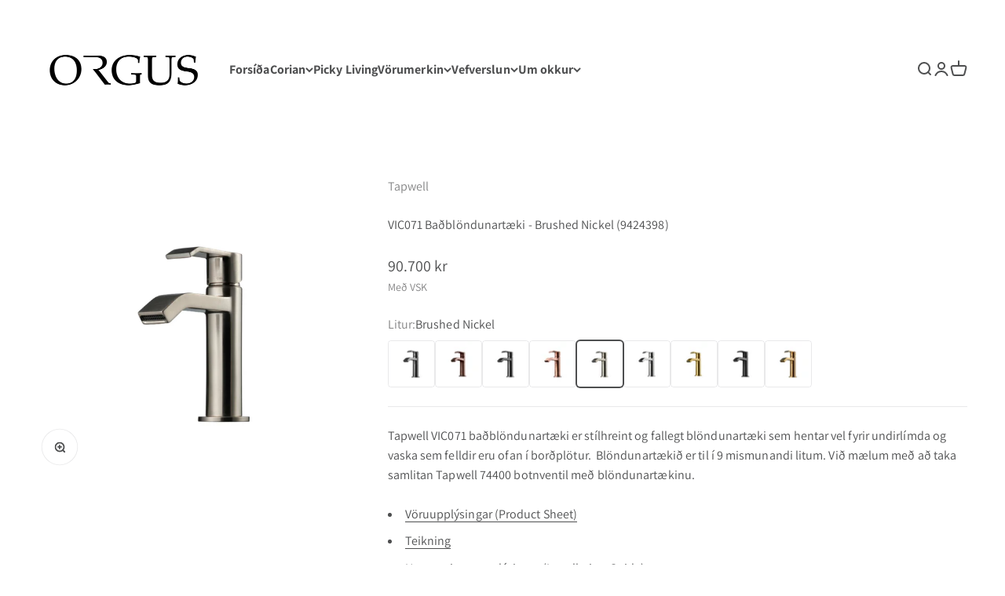

--- FILE ---
content_type: text/html; charset=utf-8
request_url: https://orgus.is/products/vic071-brushed-nickel
body_size: 34388
content:
<!doctype html>

<html lang="en" dir="ltr">
  <head>
    <meta charset="utf-8">
    <meta name="viewport" content="width=device-width, initial-scale=1.0, height=device-height, minimum-scale=1.0, maximum-scale=1.0">
    <meta name="theme-color" content="#ffffff">

    <title>VIC071 Baðblöndunartæki - Brushed Nickel (9424398)</title><meta name="description" content="Tapwell VIC071 baðblöndunartæki er stílhreint og fallegt blöndunartæki sem hentar vel fyrir undirlímda og vaska sem felldir eru ofan í borðplötur."><link rel="canonical" href="https://orgus.is/products/vic071-brushed-nickel"><link rel="shortcut icon" href="//orgus.is/cdn/shop/files/Mini_logo.png?v=1680451968&width=96">
      <link rel="apple-touch-icon" href="//orgus.is/cdn/shop/files/Mini_logo.png?v=1680451968&width=180"><link rel="preconnect" href="https://cdn.shopify.com">
    <link rel="preconnect" href="https://fonts.shopifycdn.com" crossorigin>
    <link rel="dns-prefetch" href="https://productreviews.shopifycdn.com"><link rel="preload" href="//orgus.is/cdn/fonts/assistant/assistant_n4.9120912a469cad1cc292572851508ca49d12e768.woff2" as="font" type="font/woff2" crossorigin><link rel="preload" href="//orgus.is/cdn/fonts/assistant/assistant_n4.9120912a469cad1cc292572851508ca49d12e768.woff2" as="font" type="font/woff2" crossorigin><meta property="og:type" content="product">
  <meta property="og:title" content="VIC071 Baðblöndunartæki - Brushed Nickel (9424398)">
  <meta property="product:price:amount" content="90,700">
  <meta property="product:price:currency" content="ISK">
  <meta property="product:availability" content="in stock"><meta property="og:image" content="http://orgus.is/cdn/shop/files/VIC071-BrushedNickel.png?v=1694168542&width=2048">
  <meta property="og:image:secure_url" content="https://orgus.is/cdn/shop/files/VIC071-BrushedNickel.png?v=1694168542&width=2048">
  <meta property="og:image:width" content="800">
  <meta property="og:image:height" content="800"><meta property="og:description" content="Tapwell VIC071 baðblöndunartæki er stílhreint og fallegt blöndunartæki sem hentar vel fyrir undirlímda og vaska sem felldir eru ofan í borðplötur."><meta property="og:url" content="https://orgus.is/products/vic071-brushed-nickel">
<meta property="og:site_name" content="Orgus"><meta name="twitter:card" content="summary"><meta name="twitter:title" content="VIC071 Baðblöndunartæki - Brushed Nickel (9424398)">
  <meta name="twitter:description" content="Tapwell VIC071 baðblöndunartæki er stílhreint og fallegt blöndunartæki sem hentar vel fyrir undirlímda og vaska sem felldir eru ofan í borðplötur.  Blöndunartækið er til í 9 mismunandi litum. Við mælum með að taka samlitan Tapwell 74400 botnventil með blöndunartækinu.

Vöruupplýsingar (Product Sheet)
Teikning
Uppsetningarupplýsingar (Installation Guide)
Íhlutateikning (Explosion Drawing)
"><meta name="twitter:image" content="https://orgus.is/cdn/shop/files/VIC071-BrushedNickel.png?crop=center&height=1200&v=1694168542&width=1200">
  <meta name="twitter:image:alt" content=""><script async crossorigin fetchpriority="high" src="/cdn/shopifycloud/importmap-polyfill/es-modules-shim.2.4.0.js"></script>
<script type="application/ld+json">{"@context":"http:\/\/schema.org\/","@id":"\/products\/vic071-brushed-nickel#product","@type":"Product","brand":{"@type":"Brand","name":"Tapwell"},"category":"Home \u0026 Garden","description":"Tapwell VIC071 baðblöndunartæki er stílhreint og fallegt blöndunartæki sem hentar vel fyrir undirlímda og vaska sem felldir eru ofan í borðplötur.  Blöndunartækið er til í 9 mismunandi litum. Við mælum með að taka samlitan Tapwell 74400 botnventil með blöndunartækinu.\n\nVöruupplýsingar (Product Sheet)\nTeikning\nUppsetningarupplýsingar (Installation Guide)\nÍhlutateikning (Explosion Drawing)\n","gtin":"7340188826836","image":"https:\/\/orgus.is\/cdn\/shop\/files\/VIC071-BrushedNickel.png?v=1694168542\u0026width=1920","name":"VIC071 Baðblöndunartæki - Brushed Nickel (9424398)","offers":{"@id":"\/products\/vic071-brushed-nickel?variant=46826976837931#offer","@type":"Offer","availability":"http:\/\/schema.org\/InStock","price":"90700","priceCurrency":"ISK","url":"https:\/\/orgus.is\/products\/vic071-brushed-nickel?variant=46826976837931"},"sku":"T0001119","url":"https:\/\/orgus.is\/products\/vic071-brushed-nickel"}</script><script type="application/ld+json">
  {
    "@context": "https://schema.org",
    "@type": "BreadcrumbList",
    "itemListElement": [{
        "@type": "ListItem",
        "position": 1,
        "name": "Heim",
        "item": "https://orgus.is"
      },{
            "@type": "ListItem",
            "position": 2,
            "name": "VIC071 Baðblöndunartæki - Brushed Nickel (9424398)",
            "item": "https://orgus.is/products/vic071-brushed-nickel"
          }]
  }
</script><style>/* Typography (heading) */
  @font-face {
  font-family: Assistant;
  font-weight: 400;
  font-style: normal;
  font-display: fallback;
  src: url("//orgus.is/cdn/fonts/assistant/assistant_n4.9120912a469cad1cc292572851508ca49d12e768.woff2") format("woff2"),
       url("//orgus.is/cdn/fonts/assistant/assistant_n4.6e9875ce64e0fefcd3f4446b7ec9036b3ddd2985.woff") format("woff");
}

/* Typography (body) */
  @font-face {
  font-family: Assistant;
  font-weight: 400;
  font-style: normal;
  font-display: fallback;
  src: url("//orgus.is/cdn/fonts/assistant/assistant_n4.9120912a469cad1cc292572851508ca49d12e768.woff2") format("woff2"),
       url("//orgus.is/cdn/fonts/assistant/assistant_n4.6e9875ce64e0fefcd3f4446b7ec9036b3ddd2985.woff") format("woff");
}

@font-face {
  font-family: Assistant;
  font-weight: 700;
  font-style: normal;
  font-display: fallback;
  src: url("//orgus.is/cdn/fonts/assistant/assistant_n7.bf44452348ec8b8efa3aa3068825305886b1c83c.woff2") format("woff2"),
       url("//orgus.is/cdn/fonts/assistant/assistant_n7.0c887fee83f6b3bda822f1150b912c72da0f7b64.woff") format("woff");
}

:root {
    /**
     * ---------------------------------------------------------------------
     * SPACING VARIABLES
     *
     * We are using a spacing inspired from frameworks like Tailwind CSS.
     * ---------------------------------------------------------------------
     */
    --spacing-0-5: 0.125rem; /* 2px */
    --spacing-1: 0.25rem; /* 4px */
    --spacing-1-5: 0.375rem; /* 6px */
    --spacing-2: 0.5rem; /* 8px */
    --spacing-2-5: 0.625rem; /* 10px */
    --spacing-3: 0.75rem; /* 12px */
    --spacing-3-5: 0.875rem; /* 14px */
    --spacing-4: 1rem; /* 16px */
    --spacing-4-5: 1.125rem; /* 18px */
    --spacing-5: 1.25rem; /* 20px */
    --spacing-5-5: 1.375rem; /* 22px */
    --spacing-6: 1.5rem; /* 24px */
    --spacing-6-5: 1.625rem; /* 26px */
    --spacing-7: 1.75rem; /* 28px */
    --spacing-7-5: 1.875rem; /* 30px */
    --spacing-8: 2rem; /* 32px */
    --spacing-8-5: 2.125rem; /* 34px */
    --spacing-9: 2.25rem; /* 36px */
    --spacing-9-5: 2.375rem; /* 38px */
    --spacing-10: 2.5rem; /* 40px */
    --spacing-11: 2.75rem; /* 44px */
    --spacing-12: 3rem; /* 48px */
    --spacing-14: 3.5rem; /* 56px */
    --spacing-16: 4rem; /* 64px */
    --spacing-18: 4.5rem; /* 72px */
    --spacing-20: 5rem; /* 80px */
    --spacing-24: 6rem; /* 96px */
    --spacing-28: 7rem; /* 112px */
    --spacing-32: 8rem; /* 128px */
    --spacing-36: 9rem; /* 144px */
    --spacing-40: 10rem; /* 160px */
    --spacing-44: 11rem; /* 176px */
    --spacing-48: 12rem; /* 192px */
    --spacing-52: 13rem; /* 208px */
    --spacing-56: 14rem; /* 224px */
    --spacing-60: 15rem; /* 240px */
    --spacing-64: 16rem; /* 256px */
    --spacing-72: 18rem; /* 288px */
    --spacing-80: 20rem; /* 320px */
    --spacing-96: 24rem; /* 384px */

    /* Container */
    --container-max-width: 1600px;
    --container-narrow-max-width: 1350px;
    --container-gutter: var(--spacing-5);
    --section-outer-spacing-block: var(--spacing-10);
    --section-inner-max-spacing-block: var(--spacing-9);
    --section-inner-spacing-inline: var(--container-gutter);
    --section-stack-spacing-block: var(--spacing-8);

    /* Grid gutter */
    --grid-gutter: var(--spacing-5);

    /* Product list settings */
    --product-list-row-gap: var(--spacing-8);
    --product-list-column-gap: var(--grid-gutter);

    /* Form settings */
    --input-gap: var(--spacing-2);
    --input-height: 2.625rem;
    --input-padding-inline: var(--spacing-4);

    /* Other sizes */
    --sticky-area-height: calc(var(--sticky-announcement-bar-enabled, 0) * var(--announcement-bar-height, 0px) + var(--sticky-header-enabled, 0) * var(--header-height, 0px));

    /* RTL support */
    --transform-logical-flip: 1;
    --transform-origin-start: left;
    --transform-origin-end: right;

    /**
     * ---------------------------------------------------------------------
     * TYPOGRAPHY
     * ---------------------------------------------------------------------
     */

    /* Font properties */
    --heading-font-family: Assistant, sans-serif;
    --heading-font-weight: 400;
    --heading-font-style: normal;
    --heading-text-transform: uppercase;
    --heading-letter-spacing: -0.02em;
    --text-font-family: Assistant, sans-serif;
    --text-font-weight: 400;
    --text-font-style: normal;
    --text-letter-spacing: 0.005em;

    /* Font sizes */
    --text-h0: 2.75rem;
    --text-h1: 2rem;
    --text-h2: 1.75rem;
    --text-h3: 1.375rem;
    --text-h4: 1.125rem;
    --text-h5: 1.125rem;
    --text-h6: 1rem;
    --text-xs: 0.625rem;
    --text-sm: 0.6875rem;
    --text-base: 0.6875rem;
    --text-lg: 0.9375rem;

    /**
     * ---------------------------------------------------------------------
     * COLORS
     * ---------------------------------------------------------------------
     */

    /* Color settings */--accent: 209 192 191;
    --text-primary: 78 79 80;
    --background-primary: 255 255 255;
    --dialog-background: 255 255 255;
    --border-color: var(--text-color, var(--text-primary)) / 0.12;

    /* Button colors */
    --button-background-primary: 209 192 191;
    --button-text-primary: 255 255 255;
    --button-background-secondary: 182 145 143;
    --button-text-secondary: 78 79 80;

    /* Status colors */
    --success-background: 238 241 235;
    --success-text: 112 138 92;
    --warning-background: 252 240 227;
    --warning-text: 227 126 22;
    --error-background: 245 229 229;
    --error-text: 170 40 38;

    /* Product colors */
    --on-sale-text: 227 79 79;
    --on-sale-badge-background: 227 79 79;
    --on-sale-badge-text: 255 255 255;
    --sold-out-badge-background: 190 189 185;
    --sold-out-badge-text: 0 0 0;
    --primary-badge-background: 128 60 238;
    --primary-badge-text: 255 255 255;
    --star-color: 255 183 74;
    --product-card-background: 255 255 255;
    --product-card-text: 78 79 80;

    /* Header colors */
    --header-background: 255 255 255;
    --header-text: 78 79 80;

    /* Footer colors */
    --footer-background: 78 79 80;
    --footer-text: 255 255 255;

    /* Rounded variables (used for border radius) */
    --rounded-xs: 0.25rem;
    --rounded-sm: 0.375rem;
    --rounded: 0.75rem;
    --rounded-lg: 1.5rem;
    --rounded-full: 9999px;

    --rounded-button: 3.75rem;
    --rounded-input: 0.5rem;

    /* Box shadow */
    --shadow-sm: 0 2px 8px rgb(var(--text-primary) / 0.18);
    --shadow: 0 5px 15px rgb(var(--text-primary) / 0.18);
    --shadow-md: 0 5px 30px rgb(var(--text-primary) / 0.18);
    --shadow-block: 0px 18px 50px rgb(var(--text-primary) / 0.18);

    /**
     * ---------------------------------------------------------------------
     * OTHER
     * ---------------------------------------------------------------------
     */

    --stagger-products-reveal-opacity: 0;
    --cursor-close-svg-url: url(//orgus.is/cdn/shop/t/13/assets/cursor-close.svg?v=147174565022153725511759268667);
    --cursor-zoom-in-svg-url: url(//orgus.is/cdn/shop/t/13/assets/cursor-zoom-in.svg?v=154953035094101115921759268667);
    --cursor-zoom-out-svg-url: url(//orgus.is/cdn/shop/t/13/assets/cursor-zoom-out.svg?v=16155520337305705181759268667);
    --checkmark-svg-url: url(//orgus.is/cdn/shop/t/13/assets/checkmark.svg?v=161951343221344462491759268667);
  }

  [dir="rtl"]:root {
    /* RTL support */
    --transform-logical-flip: -1;
    --transform-origin-start: right;
    --transform-origin-end: left;
  }

  @media screen and (min-width: 700px) {
    :root {
      /* Typography (font size) */
      --text-h0: 3.5rem;
      --text-h1: 2.5rem;
      --text-h2: 2rem;
      --text-h3: 1.625rem;
      --text-h4: 1.375rem;
      --text-h5: 1.125rem;
      --text-h6: 1rem;

      --text-xs: 0.75rem;
      --text-sm: 0.875rem;
      --text-base: 1.0rem;
      --text-lg: 1.25rem;

      /* Spacing */
      --container-gutter: 2rem;
      --section-outer-spacing-block: var(--spacing-14);
      --section-inner-max-spacing-block: var(--spacing-10);
      --section-inner-spacing-inline: var(--spacing-10);
      --section-stack-spacing-block: var(--spacing-12);

      /* Grid gutter */
      --grid-gutter: var(--spacing-6);

      /* Product list settings */
      --product-list-row-gap: var(--spacing-12);

      /* Form settings */
      --input-gap: 1rem;
      --input-height: 3.125rem;
      --input-padding-inline: var(--spacing-5);
    }
  }

  @media screen and (min-width: 1000px) {
    :root {
      /* Spacing settings */
      --container-gutter: var(--spacing-12);
      --section-outer-spacing-block: var(--spacing-16);
      --section-inner-max-spacing-block: var(--spacing-14);
      --section-inner-spacing-inline: var(--spacing-14);
      --section-stack-spacing-block: var(--spacing-12);
    }
  }

  @media screen and (min-width: 1150px) {
    :root {
      /* Spacing settings */
      --container-gutter: var(--spacing-12);
      --section-outer-spacing-block: var(--spacing-16);
      --section-inner-max-spacing-block: var(--spacing-14);
      --section-inner-spacing-inline: var(--spacing-14);
      --section-stack-spacing-block: var(--spacing-12);
    }
  }

  @media screen and (min-width: 1400px) {
    :root {
      /* Typography (font size) */
      --text-h0: 4.5rem;
      --text-h1: 3.5rem;
      --text-h2: 2.75rem;
      --text-h3: 2rem;
      --text-h4: 1.75rem;
      --text-h5: 1.375rem;
      --text-h6: 1.25rem;

      --section-outer-spacing-block: var(--spacing-20);
      --section-inner-max-spacing-block: var(--spacing-16);
      --section-inner-spacing-inline: var(--spacing-16);
    }
  }

  @media screen and (min-width: 1600px) {
    :root {
      --section-outer-spacing-block: var(--spacing-20);
      --section-inner-max-spacing-block: var(--spacing-18);
      --section-inner-spacing-inline: var(--spacing-18);
    }
  }

  /**
   * ---------------------------------------------------------------------
   * LIQUID DEPENDANT CSS
   *
   * Our main CSS is Liquid free, but some very specific features depend on
   * theme settings, so we have them here
   * ---------------------------------------------------------------------
   */@media screen and (pointer: fine) {
        /* The !important are for the Shopify Payment button to ensure we override the default from Shopify styles */
        .button:not([disabled]):not(.button--outline):hover, .btn:not([disabled]):hover, .shopify-payment-button__button--unbranded:not([disabled]):hover {
          background-color: transparent !important;
          color: rgb(var(--button-outline-color) / var(--button-background-opacity, 1)) !important;
          box-shadow: inset 0 0 0 2px currentColor !important;
        }

        .button--outline:not([disabled]):hover {
          background: rgb(var(--button-background));
          color: rgb(var(--button-text-color));
          box-shadow: inset 0 0 0 2px rgb(var(--button-background));
        }
      }</style><script>
  // This allows to expose several variables to the global scope, to be used in scripts
  window.themeVariables = {
    settings: {
      showPageTransition: null,
      staggerProductsApparition: true,
      reduceDrawerAnimation: false,
      reduceMenuAnimation: false,
      headingApparition: "split_fade",
      pageType: "product",
      moneyFormat: "{{amount_no_decimals}} kr",
      moneyWithCurrencyFormat: "{{amount_no_decimals}} ISK",
      currencyCodeEnabled: false,
      cartType: "drawer",
      showDiscount: true,
      discountMode: "saving",
      pageBackground: "#ffffff",
      textColor: "#4e4f50"
    },

    strings: {
      accessibilityClose: "Loka",
      accessibilityNext: "Næst",
      accessibilityPrevious: "Fyrri",
      closeGallery: "Loka myndasafni",
      zoomGallery: "Stækka",
      errorGallery: "Ekki hægt að hlaða inn mynd",
      searchNoResults: "Engar niðurstöður fundust",
      addOrderNote: "Skrá athugasemd",
      editOrderNote: "Laga athugsemd",
      shippingEstimatorNoResults: "Því miður, við getum ekki boðið sendingu á þitt heimilisfang",
      shippingEstimatorOneResult: "Það er eitt sendingargjald fyrir þitt heimilisfang:",
      shippingEstimatorMultipleResults: "Það eru fleiri en eitt sendingargjald fyrir þitt heimilisfang:",
      shippingEstimatorError: "Ein eða fleiri villur komu upp við útreikning sendingargjalds:"
    },

    breakpoints: {
      'sm': 'screen and (min-width: 700px)',
      'md': 'screen and (min-width: 1000px)',
      'lg': 'screen and (min-width: 1150px)',
      'xl': 'screen and (min-width: 1400px)',

      'sm-max': 'screen and (max-width: 699px)',
      'md-max': 'screen and (max-width: 999px)',
      'lg-max': 'screen and (max-width: 1149px)',
      'xl-max': 'screen and (max-width: 1399px)'
    }
  };

  // For detecting native share
  document.documentElement.classList.add(`native-share--${navigator.share ? 'enabled' : 'disabled'}`);// We save the product ID in local storage to be eventually used for recently viewed section
    try {
      const recentlyViewedProducts = new Set(JSON.parse(localStorage.getItem('theme:recently-viewed-products') || '[]'));

      recentlyViewedProducts.delete(8652937855275); // Delete first to re-move the product
      recentlyViewedProducts.add(8652937855275);

      localStorage.setItem('theme:recently-viewed-products', JSON.stringify(Array.from(recentlyViewedProducts.values()).reverse()));
    } catch (e) {
      // Safari in private mode does not allow setting item, we silently fail
    }</script><script type="importmap">{
        "imports": {
          "vendor": "//orgus.is/cdn/shop/t/13/assets/vendor.min.js?v=166563502121812900551759268634",
          "theme": "//orgus.is/cdn/shop/t/13/assets/theme.js?v=2646759985691175431759268634",
          "photoswipe": "//orgus.is/cdn/shop/t/13/assets/photoswipe.min.js?v=13374349288281597431759268633"
        }
      }
    </script>

    <script type="module" src="//orgus.is/cdn/shop/t/13/assets/vendor.min.js?v=166563502121812900551759268634"></script>
    <script type="module" src="//orgus.is/cdn/shop/t/13/assets/theme.js?v=2646759985691175431759268634"></script>

    <script>window.performance && window.performance.mark && window.performance.mark('shopify.content_for_header.start');</script><meta name="google-site-verification" content="0PxQKedfaixfwlOy8T2XXbNRNVVtJabBWAWW4upboEg">
<meta id="shopify-digital-wallet" name="shopify-digital-wallet" content="/74429366571/digital_wallets/dialog">
<link rel="alternate" type="application/json+oembed" href="https://orgus.is/products/vic071-brushed-nickel.oembed">
<script async="async" src="/checkouts/internal/preloads.js?locale=en-IS"></script>
<script id="shopify-features" type="application/json">{"accessToken":"ba71dd32ba130603d15a765fd892153b","betas":["rich-media-storefront-analytics"],"domain":"orgus.is","predictiveSearch":true,"shopId":74429366571,"locale":"en"}</script>
<script>var Shopify = Shopify || {};
Shopify.shop = "orgus-is.myshopify.com";
Shopify.locale = "en";
Shopify.currency = {"active":"ISK","rate":"1.0"};
Shopify.country = "IS";
Shopify.theme = {"name":"Updated copy of Uppfært með theme variants","id":181408137515,"schema_name":"Impact","schema_version":"6.11.1","theme_store_id":1190,"role":"main"};
Shopify.theme.handle = "null";
Shopify.theme.style = {"id":null,"handle":null};
Shopify.cdnHost = "orgus.is/cdn";
Shopify.routes = Shopify.routes || {};
Shopify.routes.root = "/";</script>
<script type="module">!function(o){(o.Shopify=o.Shopify||{}).modules=!0}(window);</script>
<script>!function(o){function n(){var o=[];function n(){o.push(Array.prototype.slice.apply(arguments))}return n.q=o,n}var t=o.Shopify=o.Shopify||{};t.loadFeatures=n(),t.autoloadFeatures=n()}(window);</script>
<script id="shop-js-analytics" type="application/json">{"pageType":"product"}</script>
<script defer="defer" async type="module" src="//orgus.is/cdn/shopifycloud/shop-js/modules/v2/client.init-shop-cart-sync_BT-GjEfc.en.esm.js"></script>
<script defer="defer" async type="module" src="//orgus.is/cdn/shopifycloud/shop-js/modules/v2/chunk.common_D58fp_Oc.esm.js"></script>
<script defer="defer" async type="module" src="//orgus.is/cdn/shopifycloud/shop-js/modules/v2/chunk.modal_xMitdFEc.esm.js"></script>
<script type="module">
  await import("//orgus.is/cdn/shopifycloud/shop-js/modules/v2/client.init-shop-cart-sync_BT-GjEfc.en.esm.js");
await import("//orgus.is/cdn/shopifycloud/shop-js/modules/v2/chunk.common_D58fp_Oc.esm.js");
await import("//orgus.is/cdn/shopifycloud/shop-js/modules/v2/chunk.modal_xMitdFEc.esm.js");

  window.Shopify.SignInWithShop?.initShopCartSync?.({"fedCMEnabled":true,"windoidEnabled":true});

</script>
<script>(function() {
  var isLoaded = false;
  function asyncLoad() {
    if (isLoaded) return;
    isLoaded = true;
    var urls = ["https:\/\/snts-app.herokuapp.com\/get_script\/3725a1f4dc5511ed87d8f66323d50c0b.js?shop=orgus-is.myshopify.com","https:\/\/chimpstatic.com\/mcjs-connected\/js\/users\/5caf8d0de152e7986b045b6a2\/bf8fd883785c745a62bebb4ba.js?shop=orgus-is.myshopify.com"];
    for (var i = 0; i < urls.length; i++) {
      var s = document.createElement('script');
      s.type = 'text/javascript';
      s.async = true;
      s.src = urls[i];
      var x = document.getElementsByTagName('script')[0];
      x.parentNode.insertBefore(s, x);
    }
  };
  if(window.attachEvent) {
    window.attachEvent('onload', asyncLoad);
  } else {
    window.addEventListener('load', asyncLoad, false);
  }
})();</script>
<script id="__st">var __st={"a":74429366571,"offset":0,"reqid":"b68f9d36-f3b0-49e1-a6fe-0ac2e88cb63e-1769182684","pageurl":"orgus.is\/products\/vic071-brushed-nickel","u":"95873a09140b","p":"product","rtyp":"product","rid":8652937855275};</script>
<script>window.ShopifyPaypalV4VisibilityTracking = true;</script>
<script id="captcha-bootstrap">!function(){'use strict';const t='contact',e='account',n='new_comment',o=[[t,t],['blogs',n],['comments',n],[t,'customer']],c=[[e,'customer_login'],[e,'guest_login'],[e,'recover_customer_password'],[e,'create_customer']],r=t=>t.map((([t,e])=>`form[action*='/${t}']:not([data-nocaptcha='true']) input[name='form_type'][value='${e}']`)).join(','),a=t=>()=>t?[...document.querySelectorAll(t)].map((t=>t.form)):[];function s(){const t=[...o],e=r(t);return a(e)}const i='password',u='form_key',d=['recaptcha-v3-token','g-recaptcha-response','h-captcha-response',i],f=()=>{try{return window.sessionStorage}catch{return}},m='__shopify_v',_=t=>t.elements[u];function p(t,e,n=!1){try{const o=window.sessionStorage,c=JSON.parse(o.getItem(e)),{data:r}=function(t){const{data:e,action:n}=t;return t[m]||n?{data:e,action:n}:{data:t,action:n}}(c);for(const[e,n]of Object.entries(r))t.elements[e]&&(t.elements[e].value=n);n&&o.removeItem(e)}catch(o){console.error('form repopulation failed',{error:o})}}const l='form_type',E='cptcha';function T(t){t.dataset[E]=!0}const w=window,h=w.document,L='Shopify',v='ce_forms',y='captcha';let A=!1;((t,e)=>{const n=(g='f06e6c50-85a8-45c8-87d0-21a2b65856fe',I='https://cdn.shopify.com/shopifycloud/storefront-forms-hcaptcha/ce_storefront_forms_captcha_hcaptcha.v1.5.2.iife.js',D={infoText:'Protected by hCaptcha',privacyText:'Privacy',termsText:'Terms'},(t,e,n)=>{const o=w[L][v],c=o.bindForm;if(c)return c(t,g,e,D).then(n);var r;o.q.push([[t,g,e,D],n]),r=I,A||(h.body.append(Object.assign(h.createElement('script'),{id:'captcha-provider',async:!0,src:r})),A=!0)});var g,I,D;w[L]=w[L]||{},w[L][v]=w[L][v]||{},w[L][v].q=[],w[L][y]=w[L][y]||{},w[L][y].protect=function(t,e){n(t,void 0,e),T(t)},Object.freeze(w[L][y]),function(t,e,n,w,h,L){const[v,y,A,g]=function(t,e,n){const i=e?o:[],u=t?c:[],d=[...i,...u],f=r(d),m=r(i),_=r(d.filter((([t,e])=>n.includes(e))));return[a(f),a(m),a(_),s()]}(w,h,L),I=t=>{const e=t.target;return e instanceof HTMLFormElement?e:e&&e.form},D=t=>v().includes(t);t.addEventListener('submit',(t=>{const e=I(t);if(!e)return;const n=D(e)&&!e.dataset.hcaptchaBound&&!e.dataset.recaptchaBound,o=_(e),c=g().includes(e)&&(!o||!o.value);(n||c)&&t.preventDefault(),c&&!n&&(function(t){try{if(!f())return;!function(t){const e=f();if(!e)return;const n=_(t);if(!n)return;const o=n.value;o&&e.removeItem(o)}(t);const e=Array.from(Array(32),(()=>Math.random().toString(36)[2])).join('');!function(t,e){_(t)||t.append(Object.assign(document.createElement('input'),{type:'hidden',name:u})),t.elements[u].value=e}(t,e),function(t,e){const n=f();if(!n)return;const o=[...t.querySelectorAll(`input[type='${i}']`)].map((({name:t})=>t)),c=[...d,...o],r={};for(const[a,s]of new FormData(t).entries())c.includes(a)||(r[a]=s);n.setItem(e,JSON.stringify({[m]:1,action:t.action,data:r}))}(t,e)}catch(e){console.error('failed to persist form',e)}}(e),e.submit())}));const S=(t,e)=>{t&&!t.dataset[E]&&(n(t,e.some((e=>e===t))),T(t))};for(const o of['focusin','change'])t.addEventListener(o,(t=>{const e=I(t);D(e)&&S(e,y())}));const B=e.get('form_key'),M=e.get(l),P=B&&M;t.addEventListener('DOMContentLoaded',(()=>{const t=y();if(P)for(const e of t)e.elements[l].value===M&&p(e,B);[...new Set([...A(),...v().filter((t=>'true'===t.dataset.shopifyCaptcha))])].forEach((e=>S(e,t)))}))}(h,new URLSearchParams(w.location.search),n,t,e,['guest_login'])})(!0,!0)}();</script>
<script integrity="sha256-4kQ18oKyAcykRKYeNunJcIwy7WH5gtpwJnB7kiuLZ1E=" data-source-attribution="shopify.loadfeatures" defer="defer" src="//orgus.is/cdn/shopifycloud/storefront/assets/storefront/load_feature-a0a9edcb.js" crossorigin="anonymous"></script>
<script data-source-attribution="shopify.dynamic_checkout.dynamic.init">var Shopify=Shopify||{};Shopify.PaymentButton=Shopify.PaymentButton||{isStorefrontPortableWallets:!0,init:function(){window.Shopify.PaymentButton.init=function(){};var t=document.createElement("script");t.src="https://orgus.is/cdn/shopifycloud/portable-wallets/latest/portable-wallets.en.js",t.type="module",document.head.appendChild(t)}};
</script>
<script data-source-attribution="shopify.dynamic_checkout.buyer_consent">
  function portableWalletsHideBuyerConsent(e){var t=document.getElementById("shopify-buyer-consent"),n=document.getElementById("shopify-subscription-policy-button");t&&n&&(t.classList.add("hidden"),t.setAttribute("aria-hidden","true"),n.removeEventListener("click",e))}function portableWalletsShowBuyerConsent(e){var t=document.getElementById("shopify-buyer-consent"),n=document.getElementById("shopify-subscription-policy-button");t&&n&&(t.classList.remove("hidden"),t.removeAttribute("aria-hidden"),n.addEventListener("click",e))}window.Shopify?.PaymentButton&&(window.Shopify.PaymentButton.hideBuyerConsent=portableWalletsHideBuyerConsent,window.Shopify.PaymentButton.showBuyerConsent=portableWalletsShowBuyerConsent);
</script>
<script>
  function portableWalletsCleanup(e){e&&e.src&&console.error("Failed to load portable wallets script "+e.src);var t=document.querySelectorAll("shopify-accelerated-checkout .shopify-payment-button__skeleton, shopify-accelerated-checkout-cart .wallet-cart-button__skeleton"),e=document.getElementById("shopify-buyer-consent");for(let e=0;e<t.length;e++)t[e].remove();e&&e.remove()}function portableWalletsNotLoadedAsModule(e){e instanceof ErrorEvent&&"string"==typeof e.message&&e.message.includes("import.meta")&&"string"==typeof e.filename&&e.filename.includes("portable-wallets")&&(window.removeEventListener("error",portableWalletsNotLoadedAsModule),window.Shopify.PaymentButton.failedToLoad=e,"loading"===document.readyState?document.addEventListener("DOMContentLoaded",window.Shopify.PaymentButton.init):window.Shopify.PaymentButton.init())}window.addEventListener("error",portableWalletsNotLoadedAsModule);
</script>

<script type="module" src="https://orgus.is/cdn/shopifycloud/portable-wallets/latest/portable-wallets.en.js" onError="portableWalletsCleanup(this)" crossorigin="anonymous"></script>
<script nomodule>
  document.addEventListener("DOMContentLoaded", portableWalletsCleanup);
</script>

<script id='scb4127' type='text/javascript' async='' src='https://orgus.is/cdn/shopifycloud/privacy-banner/storefront-banner.js'></script><link id="shopify-accelerated-checkout-styles" rel="stylesheet" media="screen" href="https://orgus.is/cdn/shopifycloud/portable-wallets/latest/accelerated-checkout-backwards-compat.css" crossorigin="anonymous">
<style id="shopify-accelerated-checkout-cart">
        #shopify-buyer-consent {
  margin-top: 1em;
  display: inline-block;
  width: 100%;
}

#shopify-buyer-consent.hidden {
  display: none;
}

#shopify-subscription-policy-button {
  background: none;
  border: none;
  padding: 0;
  text-decoration: underline;
  font-size: inherit;
  cursor: pointer;
}

#shopify-subscription-policy-button::before {
  box-shadow: none;
}

      </style>

<script>window.performance && window.performance.mark && window.performance.mark('shopify.content_for_header.end');</script>
<link href="//orgus.is/cdn/shop/t/13/assets/theme.css?v=3935707126359067981759268633" rel="stylesheet" type="text/css" media="all" /><script>function loadScript(a){var b=document.getElementsByTagName("head")[0],c=document.createElement("script");c.type="text/javascript",c.src="https://tracker.metricool.com/resources/be.js",c.onreadystatechange=a,c.onload=a,b.appendChild(c)}loadScript(function(){beTracker.t({hash:"d3aa8ab5387ff567487c6653e9170457"})});</script>
  
  <!-- BEGIN app block: shopify://apps/klaviyo-email-marketing-sms/blocks/klaviyo-onsite-embed/2632fe16-c075-4321-a88b-50b567f42507 -->












  <script async src="https://static.klaviyo.com/onsite/js/XBBpfh/klaviyo.js?company_id=XBBpfh"></script>
  <script>!function(){if(!window.klaviyo){window._klOnsite=window._klOnsite||[];try{window.klaviyo=new Proxy({},{get:function(n,i){return"push"===i?function(){var n;(n=window._klOnsite).push.apply(n,arguments)}:function(){for(var n=arguments.length,o=new Array(n),w=0;w<n;w++)o[w]=arguments[w];var t="function"==typeof o[o.length-1]?o.pop():void 0,e=new Promise((function(n){window._klOnsite.push([i].concat(o,[function(i){t&&t(i),n(i)}]))}));return e}}})}catch(n){window.klaviyo=window.klaviyo||[],window.klaviyo.push=function(){var n;(n=window._klOnsite).push.apply(n,arguments)}}}}();</script>

  
    <script id="viewed_product">
      if (item == null) {
        var _learnq = _learnq || [];

        var MetafieldReviews = null
        var MetafieldYotpoRating = null
        var MetafieldYotpoCount = null
        var MetafieldLooxRating = null
        var MetafieldLooxCount = null
        var okendoProduct = null
        var okendoProductReviewCount = null
        var okendoProductReviewAverageValue = null
        try {
          // The following fields are used for Customer Hub recently viewed in order to add reviews.
          // This information is not part of __kla_viewed. Instead, it is part of __kla_viewed_reviewed_items
          MetafieldReviews = {};
          MetafieldYotpoRating = null
          MetafieldYotpoCount = null
          MetafieldLooxRating = null
          MetafieldLooxCount = null

          okendoProduct = null
          // If the okendo metafield is not legacy, it will error, which then requires the new json formatted data
          if (okendoProduct && 'error' in okendoProduct) {
            okendoProduct = null
          }
          okendoProductReviewCount = okendoProduct ? okendoProduct.reviewCount : null
          okendoProductReviewAverageValue = okendoProduct ? okendoProduct.reviewAverageValue : null
        } catch (error) {
          console.error('Error in Klaviyo onsite reviews tracking:', error);
        }

        var item = {
          Name: "VIC071 Baðblöndunartæki - Brushed Nickel (9424398)",
          ProductID: 8652937855275,
          Categories: ["Bað blöndunartæki","Baðherbergi","Brushed Nickel - Tapwell","Heim","Tapwell baðblöndunartæki og fylgihlurtir","Vörur á lager"],
          ImageURL: "https://orgus.is/cdn/shop/files/VIC071-BrushedNickel_grande.png?v=1694168542",
          URL: "https://orgus.is/products/vic071-brushed-nickel",
          Brand: "Tapwell",
          Price: "90.700 kr",
          Value: "90,700",
          CompareAtPrice: "0 kr"
        };
        _learnq.push(['track', 'Viewed Product', item]);
        _learnq.push(['trackViewedItem', {
          Title: item.Name,
          ItemId: item.ProductID,
          Categories: item.Categories,
          ImageUrl: item.ImageURL,
          Url: item.URL,
          Metadata: {
            Brand: item.Brand,
            Price: item.Price,
            Value: item.Value,
            CompareAtPrice: item.CompareAtPrice
          },
          metafields:{
            reviews: MetafieldReviews,
            yotpo:{
              rating: MetafieldYotpoRating,
              count: MetafieldYotpoCount,
            },
            loox:{
              rating: MetafieldLooxRating,
              count: MetafieldLooxCount,
            },
            okendo: {
              rating: okendoProductReviewAverageValue,
              count: okendoProductReviewCount,
            }
          }
        }]);
      }
    </script>
  




  <script>
    window.klaviyoReviewsProductDesignMode = false
  </script>







<!-- END app block --><script src="https://cdn.shopify.com/extensions/019b93c1-bc14-7200-9724-fabc47201519/my-app-115/assets/sdk.js" type="text/javascript" defer="defer"></script>
<link href="https://cdn.shopify.com/extensions/019b93c1-bc14-7200-9724-fabc47201519/my-app-115/assets/sdk.css" rel="stylesheet" type="text/css" media="all">
<link href="https://monorail-edge.shopifysvc.com" rel="dns-prefetch">
<script>(function(){if ("sendBeacon" in navigator && "performance" in window) {try {var session_token_from_headers = performance.getEntriesByType('navigation')[0].serverTiming.find(x => x.name == '_s').description;} catch {var session_token_from_headers = undefined;}var session_cookie_matches = document.cookie.match(/_shopify_s=([^;]*)/);var session_token_from_cookie = session_cookie_matches && session_cookie_matches.length === 2 ? session_cookie_matches[1] : "";var session_token = session_token_from_headers || session_token_from_cookie || "";function handle_abandonment_event(e) {var entries = performance.getEntries().filter(function(entry) {return /monorail-edge.shopifysvc.com/.test(entry.name);});if (!window.abandonment_tracked && entries.length === 0) {window.abandonment_tracked = true;var currentMs = Date.now();var navigation_start = performance.timing.navigationStart;var payload = {shop_id: 74429366571,url: window.location.href,navigation_start,duration: currentMs - navigation_start,session_token,page_type: "product"};window.navigator.sendBeacon("https://monorail-edge.shopifysvc.com/v1/produce", JSON.stringify({schema_id: "online_store_buyer_site_abandonment/1.1",payload: payload,metadata: {event_created_at_ms: currentMs,event_sent_at_ms: currentMs}}));}}window.addEventListener('pagehide', handle_abandonment_event);}}());</script>
<script id="web-pixels-manager-setup">(function e(e,d,r,n,o){if(void 0===o&&(o={}),!Boolean(null===(a=null===(i=window.Shopify)||void 0===i?void 0:i.analytics)||void 0===a?void 0:a.replayQueue)){var i,a;window.Shopify=window.Shopify||{};var t=window.Shopify;t.analytics=t.analytics||{};var s=t.analytics;s.replayQueue=[],s.publish=function(e,d,r){return s.replayQueue.push([e,d,r]),!0};try{self.performance.mark("wpm:start")}catch(e){}var l=function(){var e={modern:/Edge?\/(1{2}[4-9]|1[2-9]\d|[2-9]\d{2}|\d{4,})\.\d+(\.\d+|)|Firefox\/(1{2}[4-9]|1[2-9]\d|[2-9]\d{2}|\d{4,})\.\d+(\.\d+|)|Chrom(ium|e)\/(9{2}|\d{3,})\.\d+(\.\d+|)|(Maci|X1{2}).+ Version\/(15\.\d+|(1[6-9]|[2-9]\d|\d{3,})\.\d+)([,.]\d+|)( \(\w+\)|)( Mobile\/\w+|) Safari\/|Chrome.+OPR\/(9{2}|\d{3,})\.\d+\.\d+|(CPU[ +]OS|iPhone[ +]OS|CPU[ +]iPhone|CPU IPhone OS|CPU iPad OS)[ +]+(15[._]\d+|(1[6-9]|[2-9]\d|\d{3,})[._]\d+)([._]\d+|)|Android:?[ /-](13[3-9]|1[4-9]\d|[2-9]\d{2}|\d{4,})(\.\d+|)(\.\d+|)|Android.+Firefox\/(13[5-9]|1[4-9]\d|[2-9]\d{2}|\d{4,})\.\d+(\.\d+|)|Android.+Chrom(ium|e)\/(13[3-9]|1[4-9]\d|[2-9]\d{2}|\d{4,})\.\d+(\.\d+|)|SamsungBrowser\/([2-9]\d|\d{3,})\.\d+/,legacy:/Edge?\/(1[6-9]|[2-9]\d|\d{3,})\.\d+(\.\d+|)|Firefox\/(5[4-9]|[6-9]\d|\d{3,})\.\d+(\.\d+|)|Chrom(ium|e)\/(5[1-9]|[6-9]\d|\d{3,})\.\d+(\.\d+|)([\d.]+$|.*Safari\/(?![\d.]+ Edge\/[\d.]+$))|(Maci|X1{2}).+ Version\/(10\.\d+|(1[1-9]|[2-9]\d|\d{3,})\.\d+)([,.]\d+|)( \(\w+\)|)( Mobile\/\w+|) Safari\/|Chrome.+OPR\/(3[89]|[4-9]\d|\d{3,})\.\d+\.\d+|(CPU[ +]OS|iPhone[ +]OS|CPU[ +]iPhone|CPU IPhone OS|CPU iPad OS)[ +]+(10[._]\d+|(1[1-9]|[2-9]\d|\d{3,})[._]\d+)([._]\d+|)|Android:?[ /-](13[3-9]|1[4-9]\d|[2-9]\d{2}|\d{4,})(\.\d+|)(\.\d+|)|Mobile Safari.+OPR\/([89]\d|\d{3,})\.\d+\.\d+|Android.+Firefox\/(13[5-9]|1[4-9]\d|[2-9]\d{2}|\d{4,})\.\d+(\.\d+|)|Android.+Chrom(ium|e)\/(13[3-9]|1[4-9]\d|[2-9]\d{2}|\d{4,})\.\d+(\.\d+|)|Android.+(UC? ?Browser|UCWEB|U3)[ /]?(15\.([5-9]|\d{2,})|(1[6-9]|[2-9]\d|\d{3,})\.\d+)\.\d+|SamsungBrowser\/(5\.\d+|([6-9]|\d{2,})\.\d+)|Android.+MQ{2}Browser\/(14(\.(9|\d{2,})|)|(1[5-9]|[2-9]\d|\d{3,})(\.\d+|))(\.\d+|)|K[Aa][Ii]OS\/(3\.\d+|([4-9]|\d{2,})\.\d+)(\.\d+|)/},d=e.modern,r=e.legacy,n=navigator.userAgent;return n.match(d)?"modern":n.match(r)?"legacy":"unknown"}(),u="modern"===l?"modern":"legacy",c=(null!=n?n:{modern:"",legacy:""})[u],f=function(e){return[e.baseUrl,"/wpm","/b",e.hashVersion,"modern"===e.buildTarget?"m":"l",".js"].join("")}({baseUrl:d,hashVersion:r,buildTarget:u}),m=function(e){var d=e.version,r=e.bundleTarget,n=e.surface,o=e.pageUrl,i=e.monorailEndpoint;return{emit:function(e){var a=e.status,t=e.errorMsg,s=(new Date).getTime(),l=JSON.stringify({metadata:{event_sent_at_ms:s},events:[{schema_id:"web_pixels_manager_load/3.1",payload:{version:d,bundle_target:r,page_url:o,status:a,surface:n,error_msg:t},metadata:{event_created_at_ms:s}}]});if(!i)return console&&console.warn&&console.warn("[Web Pixels Manager] No Monorail endpoint provided, skipping logging."),!1;try{return self.navigator.sendBeacon.bind(self.navigator)(i,l)}catch(e){}var u=new XMLHttpRequest;try{return u.open("POST",i,!0),u.setRequestHeader("Content-Type","text/plain"),u.send(l),!0}catch(e){return console&&console.warn&&console.warn("[Web Pixels Manager] Got an unhandled error while logging to Monorail."),!1}}}}({version:r,bundleTarget:l,surface:e.surface,pageUrl:self.location.href,monorailEndpoint:e.monorailEndpoint});try{o.browserTarget=l,function(e){var d=e.src,r=e.async,n=void 0===r||r,o=e.onload,i=e.onerror,a=e.sri,t=e.scriptDataAttributes,s=void 0===t?{}:t,l=document.createElement("script"),u=document.querySelector("head"),c=document.querySelector("body");if(l.async=n,l.src=d,a&&(l.integrity=a,l.crossOrigin="anonymous"),s)for(var f in s)if(Object.prototype.hasOwnProperty.call(s,f))try{l.dataset[f]=s[f]}catch(e){}if(o&&l.addEventListener("load",o),i&&l.addEventListener("error",i),u)u.appendChild(l);else{if(!c)throw new Error("Did not find a head or body element to append the script");c.appendChild(l)}}({src:f,async:!0,onload:function(){if(!function(){var e,d;return Boolean(null===(d=null===(e=window.Shopify)||void 0===e?void 0:e.analytics)||void 0===d?void 0:d.initialized)}()){var d=window.webPixelsManager.init(e)||void 0;if(d){var r=window.Shopify.analytics;r.replayQueue.forEach((function(e){var r=e[0],n=e[1],o=e[2];d.publishCustomEvent(r,n,o)})),r.replayQueue=[],r.publish=d.publishCustomEvent,r.visitor=d.visitor,r.initialized=!0}}},onerror:function(){return m.emit({status:"failed",errorMsg:"".concat(f," has failed to load")})},sri:function(e){var d=/^sha384-[A-Za-z0-9+/=]+$/;return"string"==typeof e&&d.test(e)}(c)?c:"",scriptDataAttributes:o}),m.emit({status:"loading"})}catch(e){m.emit({status:"failed",errorMsg:(null==e?void 0:e.message)||"Unknown error"})}}})({shopId: 74429366571,storefrontBaseUrl: "https://orgus.is",extensionsBaseUrl: "https://extensions.shopifycdn.com/cdn/shopifycloud/web-pixels-manager",monorailEndpoint: "https://monorail-edge.shopifysvc.com/unstable/produce_batch",surface: "storefront-renderer",enabledBetaFlags: ["2dca8a86"],webPixelsConfigList: [{"id":"1927807275","configuration":"{\"accountID\":\"XBBpfh\",\"webPixelConfig\":\"eyJlbmFibGVBZGRlZFRvQ2FydEV2ZW50cyI6IHRydWV9\"}","eventPayloadVersion":"v1","runtimeContext":"STRICT","scriptVersion":"524f6c1ee37bacdca7657a665bdca589","type":"APP","apiClientId":123074,"privacyPurposes":["ANALYTICS","MARKETING"],"dataSharingAdjustments":{"protectedCustomerApprovalScopes":["read_customer_address","read_customer_email","read_customer_name","read_customer_personal_data","read_customer_phone"]}},{"id":"786432299","configuration":"{\"config\":\"{\\\"pixel_id\\\":\\\"G-GH20XWTDM9\\\",\\\"gtag_events\\\":[{\\\"type\\\":\\\"search\\\",\\\"action_label\\\":[\\\"G-GH20XWTDM9\\\",\\\"AW-814160451\\\/ewNuCMyssuAZEMO0nIQD\\\"]},{\\\"type\\\":\\\"begin_checkout\\\",\\\"action_label\\\":[\\\"G-GH20XWTDM9\\\",\\\"AW-814160451\\\/yrq9CNKssuAZEMO0nIQD\\\"]},{\\\"type\\\":\\\"view_item\\\",\\\"action_label\\\":[\\\"G-GH20XWTDM9\\\",\\\"AW-814160451\\\/aG_2CMmssuAZEMO0nIQD\\\",\\\"MC-6DDEBMFYBV\\\"]},{\\\"type\\\":\\\"purchase\\\",\\\"action_label\\\":[\\\"G-GH20XWTDM9\\\",\\\"AW-814160451\\\/W0ILCMOssuAZEMO0nIQD\\\",\\\"MC-6DDEBMFYBV\\\"]},{\\\"type\\\":\\\"page_view\\\",\\\"action_label\\\":[\\\"G-GH20XWTDM9\\\",\\\"AW-814160451\\\/a-KJCMassuAZEMO0nIQD\\\",\\\"MC-6DDEBMFYBV\\\"]},{\\\"type\\\":\\\"add_payment_info\\\",\\\"action_label\\\":[\\\"G-GH20XWTDM9\\\",\\\"AW-814160451\\\/JEuCCNWssuAZEMO0nIQD\\\"]},{\\\"type\\\":\\\"add_to_cart\\\",\\\"action_label\\\":[\\\"G-GH20XWTDM9\\\",\\\"AW-814160451\\\/ZazICM-ssuAZEMO0nIQD\\\"]}],\\\"enable_monitoring_mode\\\":false}\"}","eventPayloadVersion":"v1","runtimeContext":"OPEN","scriptVersion":"b2a88bafab3e21179ed38636efcd8a93","type":"APP","apiClientId":1780363,"privacyPurposes":[],"dataSharingAdjustments":{"protectedCustomerApprovalScopes":["read_customer_address","read_customer_email","read_customer_name","read_customer_personal_data","read_customer_phone"]}},{"id":"300187947","configuration":"{\"pixel_id\":\"2483835601857440\",\"pixel_type\":\"facebook_pixel\",\"metaapp_system_user_token\":\"-\"}","eventPayloadVersion":"v1","runtimeContext":"OPEN","scriptVersion":"ca16bc87fe92b6042fbaa3acc2fbdaa6","type":"APP","apiClientId":2329312,"privacyPurposes":["ANALYTICS","MARKETING","SALE_OF_DATA"],"dataSharingAdjustments":{"protectedCustomerApprovalScopes":["read_customer_address","read_customer_email","read_customer_name","read_customer_personal_data","read_customer_phone"]}},{"id":"shopify-app-pixel","configuration":"{}","eventPayloadVersion":"v1","runtimeContext":"STRICT","scriptVersion":"0450","apiClientId":"shopify-pixel","type":"APP","privacyPurposes":["ANALYTICS","MARKETING"]},{"id":"shopify-custom-pixel","eventPayloadVersion":"v1","runtimeContext":"LAX","scriptVersion":"0450","apiClientId":"shopify-pixel","type":"CUSTOM","privacyPurposes":["ANALYTICS","MARKETING"]}],isMerchantRequest: false,initData: {"shop":{"name":"Orgus","paymentSettings":{"currencyCode":"ISK"},"myshopifyDomain":"orgus-is.myshopify.com","countryCode":"IS","storefrontUrl":"https:\/\/orgus.is"},"customer":null,"cart":null,"checkout":null,"productVariants":[{"price":{"amount":90700.0,"currencyCode":"ISK"},"product":{"title":"VIC071 Baðblöndunartæki - Brushed Nickel (9424398)","vendor":"Tapwell","id":"8652937855275","untranslatedTitle":"VIC071 Baðblöndunartæki - Brushed Nickel (9424398)","url":"\/products\/vic071-brushed-nickel","type":"Baðblöndunartæki vaskar"},"id":"46826976837931","image":{"src":"\/\/orgus.is\/cdn\/shop\/files\/VIC071-BrushedNickel.png?v=1694168542"},"sku":"T0001119","title":"Default Title","untranslatedTitle":"Default Title"}],"purchasingCompany":null},},"https://orgus.is/cdn","fcfee988w5aeb613cpc8e4bc33m6693e112",{"modern":"","legacy":""},{"shopId":"74429366571","storefrontBaseUrl":"https:\/\/orgus.is","extensionBaseUrl":"https:\/\/extensions.shopifycdn.com\/cdn\/shopifycloud\/web-pixels-manager","surface":"storefront-renderer","enabledBetaFlags":"[\"2dca8a86\"]","isMerchantRequest":"false","hashVersion":"fcfee988w5aeb613cpc8e4bc33m6693e112","publish":"custom","events":"[[\"page_viewed\",{}],[\"product_viewed\",{\"productVariant\":{\"price\":{\"amount\":90700.0,\"currencyCode\":\"ISK\"},\"product\":{\"title\":\"VIC071 Baðblöndunartæki - Brushed Nickel (9424398)\",\"vendor\":\"Tapwell\",\"id\":\"8652937855275\",\"untranslatedTitle\":\"VIC071 Baðblöndunartæki - Brushed Nickel (9424398)\",\"url\":\"\/products\/vic071-brushed-nickel\",\"type\":\"Baðblöndunartæki vaskar\"},\"id\":\"46826976837931\",\"image\":{\"src\":\"\/\/orgus.is\/cdn\/shop\/files\/VIC071-BrushedNickel.png?v=1694168542\"},\"sku\":\"T0001119\",\"title\":\"Default Title\",\"untranslatedTitle\":\"Default Title\"}}]]"});</script><script>
  window.ShopifyAnalytics = window.ShopifyAnalytics || {};
  window.ShopifyAnalytics.meta = window.ShopifyAnalytics.meta || {};
  window.ShopifyAnalytics.meta.currency = 'ISK';
  var meta = {"product":{"id":8652937855275,"gid":"gid:\/\/shopify\/Product\/8652937855275","vendor":"Tapwell","type":"Baðblöndunartæki vaskar","handle":"vic071-brushed-nickel","variants":[{"id":46826976837931,"price":9070000,"name":"VIC071 Baðblöndunartæki - Brushed Nickel (9424398)","public_title":null,"sku":"T0001119"}],"remote":false},"page":{"pageType":"product","resourceType":"product","resourceId":8652937855275,"requestId":"b68f9d36-f3b0-49e1-a6fe-0ac2e88cb63e-1769182684"}};
  for (var attr in meta) {
    window.ShopifyAnalytics.meta[attr] = meta[attr];
  }
</script>
<script class="analytics">
  (function () {
    var customDocumentWrite = function(content) {
      var jquery = null;

      if (window.jQuery) {
        jquery = window.jQuery;
      } else if (window.Checkout && window.Checkout.$) {
        jquery = window.Checkout.$;
      }

      if (jquery) {
        jquery('body').append(content);
      }
    };

    var hasLoggedConversion = function(token) {
      if (token) {
        return document.cookie.indexOf('loggedConversion=' + token) !== -1;
      }
      return false;
    }

    var setCookieIfConversion = function(token) {
      if (token) {
        var twoMonthsFromNow = new Date(Date.now());
        twoMonthsFromNow.setMonth(twoMonthsFromNow.getMonth() + 2);

        document.cookie = 'loggedConversion=' + token + '; expires=' + twoMonthsFromNow;
      }
    }

    var trekkie = window.ShopifyAnalytics.lib = window.trekkie = window.trekkie || [];
    if (trekkie.integrations) {
      return;
    }
    trekkie.methods = [
      'identify',
      'page',
      'ready',
      'track',
      'trackForm',
      'trackLink'
    ];
    trekkie.factory = function(method) {
      return function() {
        var args = Array.prototype.slice.call(arguments);
        args.unshift(method);
        trekkie.push(args);
        return trekkie;
      };
    };
    for (var i = 0; i < trekkie.methods.length; i++) {
      var key = trekkie.methods[i];
      trekkie[key] = trekkie.factory(key);
    }
    trekkie.load = function(config) {
      trekkie.config = config || {};
      trekkie.config.initialDocumentCookie = document.cookie;
      var first = document.getElementsByTagName('script')[0];
      var script = document.createElement('script');
      script.type = 'text/javascript';
      script.onerror = function(e) {
        var scriptFallback = document.createElement('script');
        scriptFallback.type = 'text/javascript';
        scriptFallback.onerror = function(error) {
                var Monorail = {
      produce: function produce(monorailDomain, schemaId, payload) {
        var currentMs = new Date().getTime();
        var event = {
          schema_id: schemaId,
          payload: payload,
          metadata: {
            event_created_at_ms: currentMs,
            event_sent_at_ms: currentMs
          }
        };
        return Monorail.sendRequest("https://" + monorailDomain + "/v1/produce", JSON.stringify(event));
      },
      sendRequest: function sendRequest(endpointUrl, payload) {
        // Try the sendBeacon API
        if (window && window.navigator && typeof window.navigator.sendBeacon === 'function' && typeof window.Blob === 'function' && !Monorail.isIos12()) {
          var blobData = new window.Blob([payload], {
            type: 'text/plain'
          });

          if (window.navigator.sendBeacon(endpointUrl, blobData)) {
            return true;
          } // sendBeacon was not successful

        } // XHR beacon

        var xhr = new XMLHttpRequest();

        try {
          xhr.open('POST', endpointUrl);
          xhr.setRequestHeader('Content-Type', 'text/plain');
          xhr.send(payload);
        } catch (e) {
          console.log(e);
        }

        return false;
      },
      isIos12: function isIos12() {
        return window.navigator.userAgent.lastIndexOf('iPhone; CPU iPhone OS 12_') !== -1 || window.navigator.userAgent.lastIndexOf('iPad; CPU OS 12_') !== -1;
      }
    };
    Monorail.produce('monorail-edge.shopifysvc.com',
      'trekkie_storefront_load_errors/1.1',
      {shop_id: 74429366571,
      theme_id: 181408137515,
      app_name: "storefront",
      context_url: window.location.href,
      source_url: "//orgus.is/cdn/s/trekkie.storefront.8d95595f799fbf7e1d32231b9a28fd43b70c67d3.min.js"});

        };
        scriptFallback.async = true;
        scriptFallback.src = '//orgus.is/cdn/s/trekkie.storefront.8d95595f799fbf7e1d32231b9a28fd43b70c67d3.min.js';
        first.parentNode.insertBefore(scriptFallback, first);
      };
      script.async = true;
      script.src = '//orgus.is/cdn/s/trekkie.storefront.8d95595f799fbf7e1d32231b9a28fd43b70c67d3.min.js';
      first.parentNode.insertBefore(script, first);
    };
    trekkie.load(
      {"Trekkie":{"appName":"storefront","development":false,"defaultAttributes":{"shopId":74429366571,"isMerchantRequest":null,"themeId":181408137515,"themeCityHash":"17686482645831242729","contentLanguage":"en","currency":"ISK","eventMetadataId":"b01f88ab-db8e-4d12-8528-bbec28339421"},"isServerSideCookieWritingEnabled":true,"monorailRegion":"shop_domain","enabledBetaFlags":["65f19447"]},"Session Attribution":{},"S2S":{"facebookCapiEnabled":true,"source":"trekkie-storefront-renderer","apiClientId":580111}}
    );

    var loaded = false;
    trekkie.ready(function() {
      if (loaded) return;
      loaded = true;

      window.ShopifyAnalytics.lib = window.trekkie;

      var originalDocumentWrite = document.write;
      document.write = customDocumentWrite;
      try { window.ShopifyAnalytics.merchantGoogleAnalytics.call(this); } catch(error) {};
      document.write = originalDocumentWrite;

      window.ShopifyAnalytics.lib.page(null,{"pageType":"product","resourceType":"product","resourceId":8652937855275,"requestId":"b68f9d36-f3b0-49e1-a6fe-0ac2e88cb63e-1769182684","shopifyEmitted":true});

      var match = window.location.pathname.match(/checkouts\/(.+)\/(thank_you|post_purchase)/)
      var token = match? match[1]: undefined;
      if (!hasLoggedConversion(token)) {
        setCookieIfConversion(token);
        window.ShopifyAnalytics.lib.track("Viewed Product",{"currency":"ISK","variantId":46826976837931,"productId":8652937855275,"productGid":"gid:\/\/shopify\/Product\/8652937855275","name":"VIC071 Baðblöndunartæki - Brushed Nickel (9424398)","price":"90700","sku":"T0001119","brand":"Tapwell","variant":null,"category":"Baðblöndunartæki vaskar","nonInteraction":true,"remote":false},undefined,undefined,{"shopifyEmitted":true});
      window.ShopifyAnalytics.lib.track("monorail:\/\/trekkie_storefront_viewed_product\/1.1",{"currency":"ISK","variantId":46826976837931,"productId":8652937855275,"productGid":"gid:\/\/shopify\/Product\/8652937855275","name":"VIC071 Baðblöndunartæki - Brushed Nickel (9424398)","price":"90700","sku":"T0001119","brand":"Tapwell","variant":null,"category":"Baðblöndunartæki vaskar","nonInteraction":true,"remote":false,"referer":"https:\/\/orgus.is\/products\/vic071-brushed-nickel"});
      }
    });


        var eventsListenerScript = document.createElement('script');
        eventsListenerScript.async = true;
        eventsListenerScript.src = "//orgus.is/cdn/shopifycloud/storefront/assets/shop_events_listener-3da45d37.js";
        document.getElementsByTagName('head')[0].appendChild(eventsListenerScript);

})();</script>
  <script>
  if (!window.ga || (window.ga && typeof window.ga !== 'function')) {
    window.ga = function ga() {
      (window.ga.q = window.ga.q || []).push(arguments);
      if (window.Shopify && window.Shopify.analytics && typeof window.Shopify.analytics.publish === 'function') {
        window.Shopify.analytics.publish("ga_stub_called", {}, {sendTo: "google_osp_migration"});
      }
      console.error("Shopify's Google Analytics stub called with:", Array.from(arguments), "\nSee https://help.shopify.com/manual/promoting-marketing/pixels/pixel-migration#google for more information.");
    };
    if (window.Shopify && window.Shopify.analytics && typeof window.Shopify.analytics.publish === 'function') {
      window.Shopify.analytics.publish("ga_stub_initialized", {}, {sendTo: "google_osp_migration"});
    }
  }
</script>
<script
  defer
  src="https://orgus.is/cdn/shopifycloud/perf-kit/shopify-perf-kit-3.0.4.min.js"
  data-application="storefront-renderer"
  data-shop-id="74429366571"
  data-render-region="gcp-us-central1"
  data-page-type="product"
  data-theme-instance-id="181408137515"
  data-theme-name="Impact"
  data-theme-version="6.11.1"
  data-monorail-region="shop_domain"
  data-resource-timing-sampling-rate="10"
  data-shs="true"
  data-shs-beacon="true"
  data-shs-export-with-fetch="true"
  data-shs-logs-sample-rate="1"
  data-shs-beacon-endpoint="https://orgus.is/api/collect"
></script>
</head>

  <body class="zoom-image--enabled"><!-- DRAWER -->
<template id="drawer-default-template">
  <style>
    [hidden] {
      display: none !important;
    }
  </style>

  <button part="outside-close-button" is="close-button" aria-label="Loka"><svg role="presentation" stroke-width="2" focusable="false" width="24" height="24" class="icon icon-close" viewBox="0 0 24 24">
        <path d="M17.658 6.343 6.344 17.657M17.658 17.657 6.344 6.343" stroke="currentColor"></path>
      </svg></button>

  <div part="overlay"></div>

  <div part="content">
    <header part="header">
      <slot name="header"></slot>

      <button part="close-button" is="close-button" aria-label="Loka"><svg role="presentation" stroke-width="2" focusable="false" width="24" height="24" class="icon icon-close" viewBox="0 0 24 24">
        <path d="M17.658 6.343 6.344 17.657M17.658 17.657 6.344 6.343" stroke="currentColor"></path>
      </svg></button>
    </header>

    <div part="body">
      <slot></slot>
    </div>

    <footer part="footer">
      <slot name="footer"></slot>
    </footer>
  </div>
</template>

<!-- POPOVER -->
<template id="popover-default-template">
  <button part="outside-close-button" is="close-button" aria-label="Loka"><svg role="presentation" stroke-width="2" focusable="false" width="24" height="24" class="icon icon-close" viewBox="0 0 24 24">
        <path d="M17.658 6.343 6.344 17.657M17.658 17.657 6.344 6.343" stroke="currentColor"></path>
      </svg></button>

  <div part="overlay"></div>

  <div part="content">
    <header part="title">
      <slot name="title"></slot>
    </header>

    <div part="body">
      <slot></slot>
    </div>
  </div>
</template><a href="#main" class="skip-to-content sr-only">Skip to content</a><!-- BEGIN sections: header-group -->
<header id="shopify-section-sections--25342056071467__header" class="shopify-section shopify-section-group-header-group shopify-section--header"><style>
  :root {
    --sticky-header-enabled:1;
  }

  #shopify-section-sections--25342056071467__header {
    --header-grid-template: "main-nav logo secondary-nav" / minmax(0, 1fr) auto minmax(0, 1fr);
    --header-padding-block: var(--spacing-3);
    --header-background-opacity: 1.0;
    --header-background-blur-radius: 0px;
    --header-transparent-text-color: 78 79 80;--header-logo-width: 100px;
      --header-logo-height: 58px;position: sticky;
    top: 0;
    z-index: 10;
  }.shopify-section--announcement-bar ~ #shopify-section-sections--25342056071467__header {
      top: calc(var(--sticky-announcement-bar-enabled, 0) * var(--announcement-bar-height, 0px));
    }@media screen and (max-width: 699px) {
      .navigation-drawer {
        --drawer-content-max-height: calc(100vh - (var(--spacing-2) * 2));
      }
    }@media screen and (min-width: 700px) {
    #shopify-section-sections--25342056071467__header {--header-logo-width: 220px;
        --header-logo-height: 128px;--header-padding-block: var(--spacing-6);
    }
  }@media screen and (min-width: 1150px) {#shopify-section-sections--25342056071467__header {
        --header-grid-template: "logo main-nav secondary-nav" / auto minmax(0, 1fr) minmax(0, max-content);
      }
    }</style>

<height-observer variable="header">
  <store-header class="header" hide-on-scroll="100" sticky>
    <div class="header__wrapper"><div class="header__main-nav">
        <div class="header__icon-list">
          <button type="button" class="tap-area lg:hidden" aria-controls="header-sidebar-menu">
            <span class="sr-only">Menu</span><svg role="presentation" stroke-width="2" focusable="false" width="22" height="22" class="icon icon-hamburger" viewBox="0 0 22 22">
        <path d="M1 5h20M1 11h20M1 17h20" stroke="currentColor" stroke-linecap="round"></path>
      </svg></button>

          <a href="/search" class="tap-area sm:hidden" aria-controls="search-drawer">
            <span class="sr-only">Search</span><svg role="presentation" stroke-width="2" focusable="false" width="22" height="22" class="icon icon-search" viewBox="0 0 22 22">
        <circle cx="11" cy="10" r="7" fill="none" stroke="currentColor"></circle>
        <path d="m16 15 3 3" stroke="currentColor" stroke-linecap="round" stroke-linejoin="round"></path>
      </svg></a><nav class="header__link-list  wrap" role="navigation">
              <ul class="contents" role="list">

                  <li><a href="/" class="bold link-faded-reverse" >Forsíða</a></li>

                  <li><details is="mega-menu-disclosure" trigger="hover" >
                            <summary class="text-with-icon gap-2.5 bold link-faded-reverse" data-url="/pages/corian">Corian<svg role="presentation" focusable="false" width="10" height="7" class="icon icon-chevron-bottom" viewBox="0 0 10 7">
        <path d="m1 1 4 4 4-4" fill="none" stroke="currentColor" stroke-width="2"></path>
      </svg></summary><style>
    @media screen and (min-width: 1150px) {
      #mega-menu-1a69b9bf-09a9-482f-887c-8d4710635403 {
        --mega-menu-nav-column-max-width: 160px;
        --mega-menu-justify-content: center;
        --mega-menu-nav-gap: var(--spacing-8);

        
      }
    }

    @media screen and (min-width: 1400px) {
      #mega-menu-1a69b9bf-09a9-482f-887c-8d4710635403 {
        --mega-menu-nav-column-max-width: 180px;
        --mega-menu-nav-gap: var(--spacing-12);

        
          --column-list-max-width: max-content;
        
      }
    }

    @media screen and (min-width: 1600px) {
      #mega-menu-1a69b9bf-09a9-482f-887c-8d4710635403 {
        --mega-menu-nav-gap: var(--spacing-16);
      }
    }

    @media screen and (min-width: 1800px) {
      #mega-menu-1a69b9bf-09a9-482f-887c-8d4710635403 {
        --mega-menu-nav-gap: var(--spacing-20);
      }
    }
  </style><div id="mega-menu-1a69b9bf-09a9-482f-887c-8d4710635403" class="mega-menu "><ul class="mega-menu__nav" role="list"><li class="v-stack gap-4 justify-items-start">
          <a href="/pages/heimili" class="h5" >
            <span class="reversed-link hover:show">Heimili</span>
          </a><ul class="v-stack gap-2 justify-items-start" role="list"><li>
                  <a href="/pages/corian-badbord" class="link-faded">
                    <span >Corian baðborð</span>
                  </a>
                </li><li>
                  <a href="/pages/eldhusbordplotur" class="link-faded">
                    <span >Eldhúsborðplötur</span>
                  </a>
                </li><li>
                  <a href="/pages/litir-i-corian" class="link-faded">
                    <span >Litir í Corian</span>
                  </a>
                </li></ul></li><li class="v-stack gap-4 justify-items-start">
          <a href="/pages/fyrirtaeki" class="h5" >
            <span class="reversed-link hover:show">Fyrirtæki</span>
          </a><ul class="v-stack gap-2 justify-items-start" role="list"><li>
                  <a href="/pages/almenningssalerni" class="link-faded">
                    <span >Almenningssalerni</span>
                  </a>
                </li><li>
                  <a href="/pages/mottokur" class="link-faded">
                    <span >Móttökur og afgreiðslur</span>
                  </a>
                </li><li>
                  <a href="/pages/hotel-og-veitingastadir" class="link-faded">
                    <span >Hótel og veitingastaðir</span>
                  </a>
                </li><li>
                  <a href="/pages/verslanir" class="link-faded">
                    <span >Verslun og þjónusta</span>
                  </a>
                </li><li>
                  <a href="/pages/heilbrigdisthjonusta" class="link-faded">
                    <span >Heilbrigðisþjónusta</span>
                  </a>
                </li></ul></li><li class="v-stack gap-4 justify-items-start">
          <a href="/pages/corian-myndir" class="h5" >
            <span class="reversed-link hover:show">Myndir</span>
          </a></li></ul>





<style>
  #navigation-promo-1a69b9bf-09a9-482f-887c-8d4710635403-3- {
    --navigation-promo-grid: 
  
    auto / repeat(2, minmax(var(--mega-menu-promo-grid-image-min-width), var(--mega-menu-promo-grid-image-max-width)))

  
;
    --mega-menu-promo-grid-image-max-width: 300px;
    --mega-menu-promo-grid-image-min-width: 172px;
    --promo-heading-font-size: var(--text-h5);
    --content-over-media-row-gap: var(--spacing-3);
    --content-over-media-column-gap: var(--spacing-4);--navigation-promo-gap: var(--spacing-2);
      --panel-wrapper-justify-content: flex-start;}

  #navigation-promo-1a69b9bf-09a9-482f-887c-8d4710635403-3- .navigation-promo__carousel-controls {inset-block-end: var(--content-over-media-column-gap);}

  @media screen and (min-width:700px) {
    #navigation-promo-1a69b9bf-09a9-482f-887c-8d4710635403-3- {--promo-heading-font-size: var(--text-h6);--mega-menu-promo-grid-image-min-width: 192px;
      --content-over-media-row-gap: var(--spacing-4);
      --content-over-media-column-gap: var(--spacing-5);
    }
  }@media screen and (min-width: 1150px) {
      #navigation-promo-1a69b9bf-09a9-482f-887c-8d4710635403-3- {
        --promo-heading-font-size: var(--text-h4);
        --promo-heading-line-height: 1.3;
        --navigation-promo-gap: var(--spacing-4);
        --mega-menu-promo-grid-image-min-width: 220px;

        

        
      }

      
        #navigation-promo-1a69b9bf-09a9-482f-887c-8d4710635403-3- {
          --content-over-media-row-gap: var(--spacing-6);
          --content-over-media-column-gap: var(--spacing-8);
        }
      
    }

    @media screen and (min-width: 1400px) {
      #navigation-promo-1a69b9bf-09a9-482f-887c-8d4710635403-3- {
        --mega-menu-promo-grid-image-max-width: 360px;

        
          --promo-heading-font-size: var(--text-h5);
          --promo-heading-line-height: 1.4;
        
      }

      
        #navigation-promo-1a69b9bf-09a9-482f-887c-8d4710635403-3- {
          --content-over-media-row-gap: var(--spacing-5);
          --content-over-media-column-gap: var(--spacing-6);
        }
      
    }</style><div class="navigation-promo__wrapper  " id="navigation-promo-1a69b9bf-09a9-482f-887c-8d4710635403-3-"><div class="navigation-promo navigation-promo--grid scroll-area bleed">
      <a href="/blogs/verkefnin-okkar"
         class="content-over-media rounded-sm group "
         style="--text-color: 255 255 255; grid-area: ;"><img src="//orgus.is/cdn/shop/files/Corian_TS9_169_mynd.png?v=1686862911" alt="" srcset="//orgus.is/cdn/shop/files/Corian_TS9_169_mynd.png?v=1686862911&amp;width=200 200w, //orgus.is/cdn/shop/files/Corian_TS9_169_mynd.png?v=1686862911&amp;width=300 300w, //orgus.is/cdn/shop/files/Corian_TS9_169_mynd.png?v=1686862911&amp;width=400 400w, //orgus.is/cdn/shop/files/Corian_TS9_169_mynd.png?v=1686862911&amp;width=500 500w, //orgus.is/cdn/shop/files/Corian_TS9_169_mynd.png?v=1686862911&amp;width=600 600w, //orgus.is/cdn/shop/files/Corian_TS9_169_mynd.png?v=1686862911&amp;width=800 800w, //orgus.is/cdn/shop/files/Corian_TS9_169_mynd.png?v=1686862911&amp;width=1000 1000w" width="1920" height="1080" loading="lazy" sizes="(max-width: 699px) 172px, (max-width: 1149px) 192px,minmax(220px, 440px)
" class="zoom-image"><div class="place-self-end-start text-custom">
            <p class="bold" style="font-size: var(--promo-heading-font-size); line-height: var(--promo-heading-line-height, 1.4)">Verkefnin okkar</p>
          </div></a><a href="/pages/taeknilegar-upplysingar"
         class="content-over-media rounded-sm group "
         style="--text-color: 255 255 255; grid-area: ;"><img src="//orgus.is/cdn/shop/files/169_mynd_1920_x_1080px_6.png?v=1686440478" alt="" srcset="//orgus.is/cdn/shop/files/169_mynd_1920_x_1080px_6.png?v=1686440478&amp;width=200 200w, //orgus.is/cdn/shop/files/169_mynd_1920_x_1080px_6.png?v=1686440478&amp;width=300 300w, //orgus.is/cdn/shop/files/169_mynd_1920_x_1080px_6.png?v=1686440478&amp;width=400 400w, //orgus.is/cdn/shop/files/169_mynd_1920_x_1080px_6.png?v=1686440478&amp;width=500 500w, //orgus.is/cdn/shop/files/169_mynd_1920_x_1080px_6.png?v=1686440478&amp;width=600 600w, //orgus.is/cdn/shop/files/169_mynd_1920_x_1080px_6.png?v=1686440478&amp;width=800 800w, //orgus.is/cdn/shop/files/169_mynd_1920_x_1080px_6.png?v=1686440478&amp;width=1000 1000w" width="1920" height="1080" loading="lazy" sizes="(max-width: 699px) 172px, (max-width: 1149px) 192px,minmax(220px, 440px)
" class="zoom-image"><div class="place-self-end-start text-custom">
            <p class="bold" style="font-size: var(--promo-heading-font-size); line-height: var(--promo-heading-line-height, 1.4)">Tæknilegar upplýsingar</p>
          </div></a>
    </div></div></div></details></li>

                  <li><a href="/pages/picky-living" class="bold link-faded-reverse" >Picky Living</a></li>

                  <li><details is="mega-menu-disclosure" trigger="hover" >
                            <summary class="text-with-icon gap-2.5 bold link-faded-reverse" data-url="/pages/vorurnar-okkar">Vörumerkin<svg role="presentation" focusable="false" width="10" height="7" class="icon icon-chevron-bottom" viewBox="0 0 10 7">
        <path d="m1 1 4 4 4-4" fill="none" stroke="currentColor" stroke-width="2"></path>
      </svg></summary><style>
    @media screen and (min-width: 1150px) {
      #mega-menu-ccd57e07-a571-47a7-b9fb-154848e5e7f0 {
        --mega-menu-nav-column-max-width: 180px;
        --mega-menu-justify-content: center;
        --mega-menu-nav-gap: var(--spacing-8);

        
      }
    }

    @media screen and (min-width: 1400px) {
      #mega-menu-ccd57e07-a571-47a7-b9fb-154848e5e7f0 {
        --mega-menu-nav-column-max-width: 220px;
        --mega-menu-nav-gap: var(--spacing-12);

        
          --column-list-max-width: max-content;
        
      }
    }

    @media screen and (min-width: 1600px) {
      #mega-menu-ccd57e07-a571-47a7-b9fb-154848e5e7f0 {
        --mega-menu-nav-gap: var(--spacing-16);
      }
    }

    @media screen and (min-width: 1800px) {
      #mega-menu-ccd57e07-a571-47a7-b9fb-154848e5e7f0 {
        --mega-menu-nav-gap: var(--spacing-20);
      }
    }
  </style><div id="mega-menu-ccd57e07-a571-47a7-b9fb-154848e5e7f0" class="mega-menu "><ul class="mega-menu__nav" role="list"><li class="v-stack gap-4 justify-items-start">
          <a href="/pages/vorurnar-okkar" class="h5" >
            <span class="reversed-link hover:show">Vörumerkin</span>
          </a><ul class="v-stack gap-2 justify-items-start" role="list"><li>
                  <a href="/pages/corian" class="link-faded">
                    <span >Corian</span>
                  </a>
                </li><li>
                  <a href="/pages/picky-living" class="link-faded">
                    <span >Picky Living</span>
                  </a>
                </li><li>
                  <a href="/pages/tapwell" class="link-faded">
                    <span >Tapwell</span>
                  </a>
                </li><li>
                  <a href="/pages/beslag-design" class="link-faded">
                    <span >Beslag Design</span>
                  </a>
                </li><li>
                  <a href="/pages/haven" class="link-faded">
                    <span >Haven</span>
                  </a>
                </li><li>
                  <a href="/pages/micare" class="link-faded">
                    <span >Micare</span>
                  </a>
                </li><li>
                  <a href="/pages/the-smart-tiles" class="link-faded">
                    <span >The Smart Tiles</span>
                  </a>
                </li><li>
                  <a href="/pages/aspegren" class="link-faded">
                    <span >Aspegren</span>
                  </a>
                </li><li>
                  <a href="/pages/azzurra" class="link-faded">
                    <span >Azzurra</span>
                  </a>
                </li></ul></li></ul>





<style>
  #navigation-promo-ccd57e07-a571-47a7-b9fb-154848e5e7f0-1- {
    --navigation-promo-grid: 
  
    auto / repeat(2, minmax(var(--mega-menu-promo-grid-image-min-width), var(--mega-menu-promo-grid-image-max-width)))

  
;
    --mega-menu-promo-grid-image-max-width: 300px;
    --mega-menu-promo-grid-image-min-width: 172px;
    --promo-heading-font-size: var(--text-h5);
    --content-over-media-row-gap: var(--spacing-3);
    --content-over-media-column-gap: var(--spacing-4);--navigation-promo-gap: var(--spacing-2);
      --panel-wrapper-justify-content: flex-start;}

  #navigation-promo-ccd57e07-a571-47a7-b9fb-154848e5e7f0-1- .navigation-promo__carousel-controls {inset-block-end: var(--content-over-media-column-gap);}

  @media screen and (min-width:700px) {
    #navigation-promo-ccd57e07-a571-47a7-b9fb-154848e5e7f0-1- {--promo-heading-font-size: var(--text-h6);--mega-menu-promo-grid-image-min-width: 192px;
      --content-over-media-row-gap: var(--spacing-4);
      --content-over-media-column-gap: var(--spacing-5);
    }
  }@media screen and (min-width: 1150px) {
      #navigation-promo-ccd57e07-a571-47a7-b9fb-154848e5e7f0-1- {
        --promo-heading-font-size: var(--text-h4);
        --promo-heading-line-height: 1.3;
        --navigation-promo-gap: var(--spacing-4);
        --mega-menu-promo-grid-image-min-width: 220px;

        

        
      }

      
        #navigation-promo-ccd57e07-a571-47a7-b9fb-154848e5e7f0-1- {
          --content-over-media-row-gap: var(--spacing-6);
          --content-over-media-column-gap: var(--spacing-8);
        }
      
    }

    @media screen and (min-width: 1400px) {
      #navigation-promo-ccd57e07-a571-47a7-b9fb-154848e5e7f0-1- {
        --mega-menu-promo-grid-image-max-width: 360px;

        
      }

      
    }</style><div class="navigation-promo__wrapper  " id="navigation-promo-ccd57e07-a571-47a7-b9fb-154848e5e7f0-1-"><div class="navigation-promo navigation-promo--grid scroll-area bleed">
      <a href="/pages/tapwell"
         class="content-over-media rounded-sm group "
         style="--text-color: 255 255 255; grid-area: ;"><img src="//orgus.is/cdn/shop/files/169_mynd_1920_x_1080px.png?v=1685313637" alt="" srcset="//orgus.is/cdn/shop/files/169_mynd_1920_x_1080px.png?v=1685313637&amp;width=200 200w, //orgus.is/cdn/shop/files/169_mynd_1920_x_1080px.png?v=1685313637&amp;width=300 300w, //orgus.is/cdn/shop/files/169_mynd_1920_x_1080px.png?v=1685313637&amp;width=400 400w, //orgus.is/cdn/shop/files/169_mynd_1920_x_1080px.png?v=1685313637&amp;width=500 500w, //orgus.is/cdn/shop/files/169_mynd_1920_x_1080px.png?v=1685313637&amp;width=600 600w, //orgus.is/cdn/shop/files/169_mynd_1920_x_1080px.png?v=1685313637&amp;width=800 800w, //orgus.is/cdn/shop/files/169_mynd_1920_x_1080px.png?v=1685313637&amp;width=1000 1000w" width="1920" height="1080" loading="lazy" sizes="(max-width: 699px) 172px, (max-width: 1149px) 192px,minmax(220px, 440px)
" class="zoom-image"><div class="place-self-end-start text-custom">
            <p class="bold" style="font-size: var(--promo-heading-font-size); line-height: var(--promo-heading-line-height, 1.4)">Tapwell</p>
          </div></a><a href="/pages/beslag-design"
         class="content-over-media rounded-sm group "
         style="--text-color: 255 255 255; grid-area: ;"><img src="//orgus.is/cdn/shop/files/Untitled_1920_x_1080px.png?v=1685313637" alt="" srcset="//orgus.is/cdn/shop/files/Untitled_1920_x_1080px.png?v=1685313637&amp;width=200 200w, //orgus.is/cdn/shop/files/Untitled_1920_x_1080px.png?v=1685313637&amp;width=300 300w, //orgus.is/cdn/shop/files/Untitled_1920_x_1080px.png?v=1685313637&amp;width=400 400w, //orgus.is/cdn/shop/files/Untitled_1920_x_1080px.png?v=1685313637&amp;width=500 500w, //orgus.is/cdn/shop/files/Untitled_1920_x_1080px.png?v=1685313637&amp;width=600 600w, //orgus.is/cdn/shop/files/Untitled_1920_x_1080px.png?v=1685313637&amp;width=800 800w, //orgus.is/cdn/shop/files/Untitled_1920_x_1080px.png?v=1685313637&amp;width=1000 1000w" width="1920" height="1080" loading="lazy" sizes="(max-width: 699px) 172px, (max-width: 1149px) 192px,minmax(220px, 440px)
" class="zoom-image"><div class="place-self-end-start text-custom">
            <p class="bold" style="font-size: var(--promo-heading-font-size); line-height: var(--promo-heading-line-height, 1.4)">Beslag Design</p>
          </div></a>
    </div></div></div></details></li>

                  <li><details is="mega-menu-disclosure" trigger="hover" >
                            <summary class="text-with-icon gap-2.5 bold link-faded-reverse" data-url="/collections">Vefverslun<svg role="presentation" focusable="false" width="10" height="7" class="icon icon-chevron-bottom" viewBox="0 0 10 7">
        <path d="m1 1 4 4 4-4" fill="none" stroke="currentColor" stroke-width="2"></path>
      </svg></summary><style>
    @media screen and (min-width: 1150px) {
      #mega-menu-f9780bed-6290-4a33-8b02-23d60cda7a87 {
        --mega-menu-nav-column-max-width: 160px;
        --mega-menu-justify-content: space-between;
        --mega-menu-nav-gap: var(--spacing-8);

        
          --column-list-max-width: 75%;
        
      }
    }

    @media screen and (min-width: 1400px) {
      #mega-menu-f9780bed-6290-4a33-8b02-23d60cda7a87 {
        --mega-menu-nav-column-max-width: 180px;
        --mega-menu-nav-gap: var(--spacing-16);

        
          --column-list-max-width: 75%;
        
      }
    }

    @media screen and (min-width: 1600px) {
      #mega-menu-f9780bed-6290-4a33-8b02-23d60cda7a87 {
        --mega-menu-nav-gap: var(--spacing-16);
      }
    }

    @media screen and (min-width: 1800px) {
      #mega-menu-f9780bed-6290-4a33-8b02-23d60cda7a87 {
        --mega-menu-nav-gap: var(--spacing-20);
      }
    }
  </style><div id="mega-menu-f9780bed-6290-4a33-8b02-23d60cda7a87" class="mega-menu "><ul class="mega-menu__nav" role="list"><li class="v-stack gap-4 justify-items-start">
          <a href="/collections/eldhus" class="h5" >
            <span class="reversed-link hover:show">Eldhús</span>
          </a><ul class="v-stack gap-2 justify-items-start" role="list"><li>
                  <a href="/collections/eldhusvaskar" class="link-faded">
                    <span >Eldhúsvaskar</span>
                  </a>
                </li><li>
                  <a href="/collections/eldhusblondunartaeki" class="link-faded">
                    <span >Eldhúsblöndunartæki </span>
                  </a>
                </li><li>
                  <a href="/collections/quooker" class="link-faded">
                    <span >Quooker</span>
                  </a>
                </li><li>
                  <a href="/collections/aukahlutir-eldhus" class="link-faded">
                    <span >Aukahlutir í eldhús</span>
                  </a>
                </li><li>
                  <a href="/collections/osta-og-aleggsbakkar" class="link-faded">
                    <span >Osta- og áleggsbakkar</span>
                  </a>
                </li></ul></li><li class="v-stack gap-4 justify-items-start">
          <a href="/collections/badherbergi" class="h5" >
            <span class="reversed-link hover:show">Baðherbergi</span>
          </a><ul class="v-stack gap-2 justify-items-start" role="list"><li>
                  <a href="/collections/badblondunartaeki" class="link-faded">
                    <span >Baðblöndunartæki</span>
                  </a>
                </li><li>
                  <a href="/collections/badvaskar" class="link-faded">
                    <span >Baðvaskar</span>
                  </a>
                </li><li>
                  <a href="/collections/aukahlutir-a-badherbergi" class="link-faded">
                    <span >Aukahlutir á baðherbergi</span>
                  </a>
                </li><li>
                  <a href="/collections/badinnrettingar" class="link-faded">
                    <span >Baðinnréttingar og speglar</span>
                  </a>
                </li></ul></li><li class="v-stack gap-4 justify-items-start">
          <a href="/collections/holdur-og-hnappar" class="h5" >
            <span class="reversed-link hover:show">Höldur og Snagar</span>
          </a><ul class="v-stack gap-2 justify-items-start" role="list"><li>
                  <a href="/collections/holdur" class="link-faded">
                    <span >Höldur</span>
                  </a>
                </li><li>
                  <a href="/collections/hnappar" class="link-faded">
                    <span >Hnappar</span>
                  </a>
                </li><li>
                  <a href="/collections/snagar" class="link-faded">
                    <span >Snagar</span>
                  </a>
                </li></ul></li><li class="v-stack gap-4 justify-items-start">
          <a href="/collections/eldhuslin" class="h5" >
            <span class="reversed-link hover:show">Eldhúslín</span>
          </a><ul class="v-stack gap-2 justify-items-start" role="list"><li>
                  <a href="/collections/gjafasett" class="link-faded">
                    <span >Gjafasett</span>
                  </a>
                </li><li>
                  <a href="/collections/viskustykki" class="link-faded">
                    <span >Viskustykki</span>
                  </a>
                </li><li>
                  <a href="/collections/bordtuskur" class="link-faded">
                    <span >Borðtuskur</span>
                  </a>
                </li><li>
                  <a href="/collections/eldhushandklaedi" class="link-faded">
                    <span >Eldhúshandklæði</span>
                  </a>
                </li></ul></li><li class="v-stack gap-4 justify-items-start">
          <a href="/collections/hurdahunar" class="h5" >
            <span class="reversed-link hover:show">Hurðahúnar og fylgihlutir</span>
          </a><ul class="v-stack gap-2 justify-items-start" role="list"><li>
                  <a href="/collections/hurdahunar" class="link-faded">
                    <span >Hurðahúnar</span>
                  </a>
                </li><li>
                  <a href="/collections/snerlar" class="link-faded">
                    <span >Snerlar</span>
                  </a>
                </li><li>
                  <a href="/collections/hurdastopparar" class="link-faded">
                    <span >Hurðastopparar</span>
                  </a>
                </li></ul></li><li class="v-stack gap-4 justify-items-start">
          <a href="/collections/micare" class="h5" >
            <span class="reversed-link hover:show">Micare hreinsivörur</span>
          </a><ul class="v-stack gap-2 justify-items-start" role="list"><li>
                  <a href="/collections/hreinsiefni" class="link-faded">
                    <span >Sápur og hreinsilegir</span>
                  </a>
                </li><li>
                  <a href="/collections/thrifaahold" class="link-faded">
                    <span >Þrifaáhöld</span>
                  </a>
                </li><li>
                  <a href="/collections/ilmir" class="link-faded">
                    <span >Ilmir</span>
                  </a>
                </li><li>
                  <a href="/collections/micare-pakkar" class="link-faded">
                    <span >Pakkar</span>
                  </a>
                </li></ul></li><li class="v-stack gap-4 justify-items-start">
          <a href="/collections/smart-tiles" class="h5" >
            <span class="reversed-link hover:show">Límflísar - The Smart Tiles</span>
          </a></li><li class="v-stack gap-4 justify-items-start">
          <a href="/collections/litir" class="h5" >
            <span class="reversed-link hover:show">Veldu eftir litum</span>
          </a><ul class="v-stack gap-2 justify-items-start" role="list"><li>
                  <a href="/collections/bronze" class="link-faded">
                    <span >Bronze</span>
                  </a>
                </li><li>
                  <a href="/collections/matt-black-tapwell" class="link-faded">
                    <span >Svart</span>
                  </a>
                </li><li>
                  <a href="/collections/brushed-nickel-tapwell" class="link-faded">
                    <span >Brushed Nickel - Tapwell</span>
                  </a>
                </li><li>
                  <a href="/collections/black-chrome" class="link-faded">
                    <span >Black Chrome</span>
                  </a>
                </li><li>
                  <a href="/collections/brushed-black-chrome-tapwell" class="link-faded">
                    <span >Brushed Black Chrome - Tapwell</span>
                  </a>
                </li><li>
                  <a href="/collections/brushed-honey-gold" class="link-faded">
                    <span >Brushed Honey Gold - Tapwell</span>
                  </a>
                </li><li>
                  <a href="/collections/honey-gold-tapwell" class="link-faded">
                    <span >Honey Gold - Tapwell</span>
                  </a>
                </li><li>
                  <a href="/collections/polished-brass" class="link-faded">
                    <span >Polished Brass - Tapwell</span>
                  </a>
                </li><li>
                  <a href="/collections/copper" class="link-faded">
                    <span >Copper - Tapwell</span>
                  </a>
                </li><li>
                  <a href="/collections/chrome-tapwell" class="link-faded">
                    <span >Chrome - Króm</span>
                  </a>
                </li></ul></li><li class="v-stack gap-4 justify-items-start">
          <a href="/collections" class="h5" >
            <span class="reversed-link hover:show">Allir vöruflokkar</span>
          </a></li></ul>





<style>
  #navigation-promo-f9780bed-6290-4a33-8b02-23d60cda7a87-9- {
    --navigation-promo-grid: 
  
    "promo-1 promo-1 promo-2" 1fr "promo-1 promo-1 promo-3" 1fr / minmax(172px, var(--mega-menu-promo-grid-image-max-width)) minmax(172px, var(--mega-menu-promo-grid-image-max-width)) minmax(172px, var(--mega-menu-promo-grid-image-max-width))

  
;
    --mega-menu-promo-grid-image-max-width: 192px;
    --mega-menu-promo-grid-image-min-width: 172px;
    --promo-heading-font-size: var(--text-h5);
    --content-over-media-row-gap: ;
    --content-over-media-column-gap: ;}

  #navigation-promo-f9780bed-6290-4a33-8b02-23d60cda7a87-9- .navigation-promo__carousel-controls {inset-block-end: var(--content-over-media-column-gap);}

  @media screen and (min-width:700px) {
    #navigation-promo-f9780bed-6290-4a33-8b02-23d60cda7a87-9- {--mega-menu-promo-grid-image-min-width: 192px;
      --content-over-media-row-gap: ;
      --content-over-media-column-gap: ;
    }
  }@media screen and (min-width: 1150px) {
      #navigation-promo-f9780bed-6290-4a33-8b02-23d60cda7a87-9- {
        --promo-heading-font-size: var(--text-h4);
        --promo-heading-line-height: 1.3;
        --navigation-promo-gap: var(--spacing-4);
        --mega-menu-promo-grid-image-min-width: 220px;

        

        
      }

      
        #navigation-promo-f9780bed-6290-4a33-8b02-23d60cda7a87-9- .content-over-media:not(:first-child) {
          --promo-heading-font-size: var(--text-h6);
          --promo-heading-line-height: 1.4;
          --content-over-media-row-gap: var(--spacing-4);
          --content-over-media-column-gap: var(--spacing-5);
        }

        #navigation-promo-f9780bed-6290-4a33-8b02-23d60cda7a87-9- .content-over-media:first-child {
          --content-over-media-row-gap: var(--spacing-8);
          --content-over-media-column-gap: var(--spacing-10);
        }

      
    }

    @media screen and (min-width: 1400px) {
      #navigation-promo-f9780bed-6290-4a33-8b02-23d60cda7a87-9- {
        --mega-menu-promo-grid-image-max-width: 360px;

        
      }

      
    }</style><div class="navigation-promo__wrapper  " id="navigation-promo-f9780bed-6290-4a33-8b02-23d60cda7a87-9-"><div class="navigation-promo navigation-promo--collage ">
      <a 
         class="content-over-media rounded-sm group "
         style="--text-color: 255 255 255; grid-area: promo-1;"><img src="//orgus.is/cdn/shop/files/ARM006_BrBC.jpg?v=1680171321" alt="Tapwell ARM006 innbyggt blöndunartæki fyrir baðvaska. Liturinn er brushed black chrome" srcset="//orgus.is/cdn/shop/files/ARM006_BrBC.jpg?v=1680171321&amp;width=200 200w, //orgus.is/cdn/shop/files/ARM006_BrBC.jpg?v=1680171321&amp;width=300 300w, //orgus.is/cdn/shop/files/ARM006_BrBC.jpg?v=1680171321&amp;width=400 400w, //orgus.is/cdn/shop/files/ARM006_BrBC.jpg?v=1680171321&amp;width=500 500w, //orgus.is/cdn/shop/files/ARM006_BrBC.jpg?v=1680171321&amp;width=600 600w, //orgus.is/cdn/shop/files/ARM006_BrBC.jpg?v=1680171321&amp;width=800 800w, //orgus.is/cdn/shop/files/ARM006_BrBC.jpg?v=1680171321&amp;width=1000 1000w" width="2003" height="1502" loading="lazy" sizes="minmax(350px, 650px)" class="zoom-image" style="object-position:75.8201% 54.6475%;"></a>
    </div></div></div></details></li>

                  <li><details is="mega-menu-disclosure" trigger="hover" >
                            <summary class="text-with-icon gap-2.5 bold link-faded-reverse" data-url="/pages/contact">Um okkur<svg role="presentation" focusable="false" width="10" height="7" class="icon icon-chevron-bottom" viewBox="0 0 10 7">
        <path d="m1 1 4 4 4-4" fill="none" stroke="currentColor" stroke-width="2"></path>
      </svg></summary><style>
    @media screen and (min-width: 1150px) {
      #mega-menu-42ab5761-4a36-4a8e-abcf-e798073d8676 {
        --mega-menu-nav-column-max-width: 180px;
        --mega-menu-justify-content: space-between;
        --mega-menu-nav-gap: var(--spacing-8);

        
      }
    }

    @media screen and (min-width: 1400px) {
      #mega-menu-42ab5761-4a36-4a8e-abcf-e798073d8676 {
        --mega-menu-nav-column-max-width: 200px;
        --mega-menu-nav-gap: var(--spacing-16);

        
          --column-list-max-width: max-content;
        
      }
    }

    @media screen and (min-width: 1600px) {
      #mega-menu-42ab5761-4a36-4a8e-abcf-e798073d8676 {
        --mega-menu-nav-gap: var(--spacing-16);
      }
    }

    @media screen and (min-width: 1800px) {
      #mega-menu-42ab5761-4a36-4a8e-abcf-e798073d8676 {
        --mega-menu-nav-gap: var(--spacing-20);
      }
    }
  </style><div id="mega-menu-42ab5761-4a36-4a8e-abcf-e798073d8676" class="mega-menu "><ul class="mega-menu__nav" role="list"><li class="v-stack gap-4 justify-items-start">
          <a href="/pages/hafdu-samband" class="h5" >
            <span class="reversed-link hover:show">Hafðu samband</span>
          </a></li><li class="v-stack gap-4 justify-items-start">
          <a href="/blogs/news" class="h5" >
            <span class="reversed-link hover:show">Fréttir og fræðsla</span>
          </a></li></ul>





<style>
  #navigation-promo-42ab5761-4a36-4a8e-abcf-e798073d8676-2- {
    --navigation-promo-grid: 
  
    auto / repeat(2, minmax(var(--mega-menu-promo-grid-image-min-width), var(--mega-menu-promo-grid-image-max-width)))

  
;
    --mega-menu-promo-grid-image-max-width: 300px;
    --mega-menu-promo-grid-image-min-width: 172px;
    --promo-heading-font-size: var(--text-h5);
    --content-over-media-row-gap: var(--spacing-3);
    --content-over-media-column-gap: var(--spacing-4);--navigation-promo-gap: var(--spacing-2);
      --panel-wrapper-justify-content: flex-start;}

  #navigation-promo-42ab5761-4a36-4a8e-abcf-e798073d8676-2- .navigation-promo__carousel-controls {inset-block-end: var(--content-over-media-column-gap);}

  @media screen and (min-width:700px) {
    #navigation-promo-42ab5761-4a36-4a8e-abcf-e798073d8676-2- {--promo-heading-font-size: var(--text-h6);--mega-menu-promo-grid-image-min-width: 192px;
      --content-over-media-row-gap: var(--spacing-4);
      --content-over-media-column-gap: var(--spacing-5);
    }
  }@media screen and (min-width: 1150px) {
      #navigation-promo-42ab5761-4a36-4a8e-abcf-e798073d8676-2- {
        --promo-heading-font-size: var(--text-h4);
        --promo-heading-line-height: 1.3;
        --navigation-promo-gap: var(--spacing-4);
        --mega-menu-promo-grid-image-min-width: 220px;

        

        
      }

      
        #navigation-promo-42ab5761-4a36-4a8e-abcf-e798073d8676-2- {
          --content-over-media-row-gap: var(--spacing-6);
          --content-over-media-column-gap: var(--spacing-8);
        }
      
    }

    @media screen and (min-width: 1400px) {
      #navigation-promo-42ab5761-4a36-4a8e-abcf-e798073d8676-2- {
        --mega-menu-promo-grid-image-max-width: 360px;

        
      }

      
    }</style><div class="navigation-promo__wrapper  " id="navigation-promo-42ab5761-4a36-4a8e-abcf-e798073d8676-2-"><div class="navigation-promo navigation-promo--grid scroll-area bleed">
      <a href="/pages/hafdu-samband"
         class="content-over-media rounded-sm group "
         style="--text-color: 255 255 255; grid-area: ;"><img src="//orgus.is/cdn/shop/files/Laptop_169_mynd.png?v=1686863047" alt="" srcset="//orgus.is/cdn/shop/files/Laptop_169_mynd.png?v=1686863047&amp;width=200 200w, //orgus.is/cdn/shop/files/Laptop_169_mynd.png?v=1686863047&amp;width=300 300w, //orgus.is/cdn/shop/files/Laptop_169_mynd.png?v=1686863047&amp;width=400 400w, //orgus.is/cdn/shop/files/Laptop_169_mynd.png?v=1686863047&amp;width=500 500w, //orgus.is/cdn/shop/files/Laptop_169_mynd.png?v=1686863047&amp;width=600 600w, //orgus.is/cdn/shop/files/Laptop_169_mynd.png?v=1686863047&amp;width=800 800w, //orgus.is/cdn/shop/files/Laptop_169_mynd.png?v=1686863047&amp;width=1000 1000w" width="1920" height="1080" loading="lazy" sizes="(max-width: 699px) 172px, (max-width: 1149px) 192px,minmax(220px, 440px)
" class="zoom-image"><div class="place-self-end-start text-custom">
            <p class="bold" style="font-size: var(--promo-heading-font-size); line-height: var(--promo-heading-line-height, 1.4)">Hafðu samband</p>
          </div></a><a 
         class="content-over-media rounded-sm group "
         style="--text-color: 255 255 255; grid-area: ;"><img src="//orgus.is/cdn/shop/files/Corian_TS9_169_mynd.png?v=1686862911" alt="" srcset="//orgus.is/cdn/shop/files/Corian_TS9_169_mynd.png?v=1686862911&amp;width=200 200w, //orgus.is/cdn/shop/files/Corian_TS9_169_mynd.png?v=1686862911&amp;width=300 300w, //orgus.is/cdn/shop/files/Corian_TS9_169_mynd.png?v=1686862911&amp;width=400 400w, //orgus.is/cdn/shop/files/Corian_TS9_169_mynd.png?v=1686862911&amp;width=500 500w, //orgus.is/cdn/shop/files/Corian_TS9_169_mynd.png?v=1686862911&amp;width=600 600w, //orgus.is/cdn/shop/files/Corian_TS9_169_mynd.png?v=1686862911&amp;width=800 800w, //orgus.is/cdn/shop/files/Corian_TS9_169_mynd.png?v=1686862911&amp;width=1000 1000w" width="1920" height="1080" loading="lazy" sizes="(max-width: 699px) 172px, (max-width: 1149px) 192px,minmax(220px, 440px)
" class="zoom-image"><div class="place-self-end-start text-custom">
            <p class="bold" style="font-size: var(--promo-heading-font-size); line-height: var(--promo-heading-line-height, 1.4)">Verkefnin okkar</p>
          </div></a>
    </div></div></div></details></li></ul>
            </nav></div>
      </div>
        <a href="/" class="header__logo"><span class="sr-only">Orgus</span><img src="//orgus.is/cdn/shop/files/Orgus_logo_600x350_transparent.png?v=1680451370&amp;width=600" alt="Orgus logo" srcset="//orgus.is/cdn/shop/files/Orgus_logo_600x350_transparent.png?v=1680451370&amp;width=440 440w, //orgus.is/cdn/shop/files/Orgus_logo_600x350_transparent.png?v=1680451370&amp;width=600 600w" width="600" height="350" sizes="220px" class="header__logo-image"><img src="//orgus.is/cdn/shop/files/Orgus_logo_600x350_transparent.png?v=1680451370&amp;width=600" alt="Orgus logo" srcset="//orgus.is/cdn/shop/files/Orgus_logo_600x350_transparent.png?v=1680451370&amp;width=440 440w, //orgus.is/cdn/shop/files/Orgus_logo_600x350_transparent.png?v=1680451370&amp;width=600 600w" width="600" height="350" sizes="220px" class="header__logo-image header__logo-image--transparent"></a>
      
<div class="header__secondary-nav"><ul class="header__icon-list"><li>
            <a href="/search" class="hidden tap-area sm:block" aria-controls="search-drawer">
              <span class="sr-only">Search</span><svg role="presentation" stroke-width="2" focusable="false" width="22" height="22" class="icon icon-search" viewBox="0 0 22 22">
        <circle cx="11" cy="10" r="7" fill="none" stroke="currentColor"></circle>
        <path d="m16 15 3 3" stroke="currentColor" stroke-linecap="round" stroke-linejoin="round"></path>
      </svg></a>
          </li><li>
              <a href="https://shopify.com/74429366571/account?locale=en&region_country=IS" class="hidden tap-area sm:block">
                <span class="sr-only">Login</span><svg role="presentation" stroke-width="2" focusable="false" width="22" height="22" class="icon icon-account" viewBox="0 0 22 22">
        <circle cx="11" cy="7" r="4" fill="none" stroke="currentColor"></circle>
        <path d="M3.5 19c1.421-2.974 4.247-5 7.5-5s6.079 2.026 7.5 5" fill="none" stroke="currentColor" stroke-linecap="round"></path>
      </svg></a>
            </li><li>
            <a href="/cart" data-no-instant class="relative block tap-area" aria-controls="cart-drawer">
              <span class="sr-only">Cart</span><svg role="presentation" stroke-width="2" focusable="false" width="22" height="22" class="icon icon-cart" viewBox="0 0 22 22">
            <path d="M11 7H3.577A2 2 0 0 0 1.64 9.497l2.051 8A2 2 0 0 0 5.63 19H16.37a2 2 0 0 0 1.937-1.503l2.052-8A2 2 0 0 0 18.422 7H11Zm0 0V1" fill="none" stroke="currentColor" stroke-linecap="round" stroke-linejoin="round"></path>
          </svg><div class="header__cart-count">
                <cart-count class="count-bubble opacity-0">
                  <span class="sr-only">0 items</span>
                  <span aria-hidden="true">0</span>
                </cart-count>
              </div>
            </a>
          </li>
        </ul>
      </div>
    </div>
  </store-header>
</height-observer><navigation-drawer mobile-opening="left" open-from="left" id="header-sidebar-menu" class="navigation-drawer drawer lg:hidden" >
    <button is="close-button" aria-label="Loka"><svg role="presentation" stroke-width="2" focusable="false" width="19" height="19" class="icon icon-close" viewBox="0 0 24 24">
        <path d="M17.658 6.343 6.344 17.657M17.658 17.657 6.344 6.343" stroke="currentColor"></path>
      </svg></button><div class="panel-list__wrapper">
  <div class="panel">
    <div class="panel__wrapper" >
      <div class="panel__scroller v-stack gap-8"><ul class="v-stack gap-4">
<li class="h3 sm:h4"><a href="/" class="group block w-full">
                  <span><span class="reversed-link">Forsíða</span></span>
                </a></li>
<li class="h3 sm:h4"><button class="text-with-icon w-full group justify-between" aria-expanded="false" data-panel="1-0">
                  <span>Corian</span>
                  <span class="circle-chevron group-hover:colors group-expanded:colors"><svg role="presentation" focusable="false" width="5" height="8" class="icon icon-chevron-right-small reverse-icon" viewBox="0 0 5 8">
        <path d="m.75 7 3-3-3-3" fill="none" stroke="currentColor" stroke-width="1.5"></path>
      </svg></span>
                </button></li>
<li class="h3 sm:h4"><a href="/pages/picky-living" class="group block w-full">
                  <span><span class="reversed-link">Picky Living</span></span>
                </a></li>
<li class="h3 sm:h4"><button class="text-with-icon w-full group justify-between" aria-expanded="false" data-panel="1-1">
                  <span>Vörumerkin</span>
                  <span class="circle-chevron group-hover:colors group-expanded:colors"><svg role="presentation" focusable="false" width="5" height="8" class="icon icon-chevron-right-small reverse-icon" viewBox="0 0 5 8">
        <path d="m.75 7 3-3-3-3" fill="none" stroke="currentColor" stroke-width="1.5"></path>
      </svg></span>
                </button></li>
<li class="h3 sm:h4"><button class="text-with-icon w-full group justify-between" aria-expanded="false" data-panel="1-2">
                  <span>Vefverslun</span>
                  <span class="circle-chevron group-hover:colors group-expanded:colors"><svg role="presentation" focusable="false" width="5" height="8" class="icon icon-chevron-right-small reverse-icon" viewBox="0 0 5 8">
        <path d="m.75 7 3-3-3-3" fill="none" stroke="currentColor" stroke-width="1.5"></path>
      </svg></span>
                </button></li>
<li class="h3 sm:h4"><button class="text-with-icon w-full group justify-between" aria-expanded="false" data-panel="1-3">
                  <span>Um okkur</span>
                  <span class="circle-chevron group-hover:colors group-expanded:colors"><svg role="presentation" focusable="false" width="5" height="8" class="icon icon-chevron-right-small reverse-icon" viewBox="0 0 5 8">
        <path d="m.75 7 3-3-3-3" fill="none" stroke="currentColor" stroke-width="1.5"></path>
      </svg></span>
                </button></li></ul></div><div class="panel-footer v-stack gap-5"><ul class="social-media " role="list"><li>
      <a href="https://www.facebook.com/Orgusehf" class="tap-area" target="_blank" rel="noopener" aria-label="Fylgja á Facebook"><svg role="presentation" focusable="false" width="27" height="27" class="icon icon-facebook" viewBox="0 0 24 24">
        <path fill-rule="evenodd" clip-rule="evenodd" d="M10.183 21.85v-8.868H7.2V9.526h2.983V6.982a4.17 4.17 0 0 1 4.44-4.572 22.33 22.33 0 0 1 2.667.144v3.084h-1.83a1.44 1.44 0 0 0-1.713 1.68v2.208h3.423l-.447 3.456h-2.97v8.868h-3.57Z" fill="currentColor"/>
      </svg></a>
    </li><li>
      <a href="https://instagram.com/orgus.is" class="tap-area" target="_blank" rel="noopener" aria-label="Fylgja á Instagram"><svg role="presentation" focusable="false" width="27" height="27" class="icon icon-instagram" viewBox="0 0 24 24">
        <path fill-rule="evenodd" clip-rule="evenodd" d="M12 2.4c-2.607 0-2.934.011-3.958.058-1.022.046-1.72.209-2.33.446a4.705 4.705 0 0 0-1.7 1.107 4.706 4.706 0 0 0-1.108 1.7c-.237.611-.4 1.31-.446 2.331C2.41 9.066 2.4 9.392 2.4 12c0 2.607.011 2.934.058 3.958.046 1.022.209 1.72.446 2.33a4.706 4.706 0 0 0 1.107 1.7c.534.535 1.07.863 1.7 1.108.611.237 1.309.4 2.33.446 1.025.047 1.352.058 3.959.058s2.934-.011 3.958-.058c1.022-.046 1.72-.209 2.33-.446a4.706 4.706 0 0 0 1.7-1.107 4.706 4.706 0 0 0 1.108-1.7c.237-.611.4-1.31.446-2.33.047-1.025.058-1.352.058-3.959s-.011-2.934-.058-3.958c-.047-1.022-.209-1.72-.446-2.33a4.706 4.706 0 0 0-1.107-1.7 4.705 4.705 0 0 0-1.7-1.108c-.611-.237-1.31-.4-2.331-.446C14.934 2.41 14.608 2.4 12 2.4Zm0 1.73c2.563 0 2.867.01 3.88.056.935.042 1.443.199 1.782.33.448.174.768.382 1.104.718.336.336.544.656.718 1.104.131.338.287.847.33 1.783.046 1.012.056 1.316.056 3.879 0 2.563-.01 2.867-.056 3.88-.043.935-.199 1.444-.33 1.782a2.974 2.974 0 0 1-.719 1.104 2.974 2.974 0 0 1-1.103.718c-.339.131-.847.288-1.783.33-1.012.046-1.316.056-3.88.056-2.563 0-2.866-.01-3.878-.056-.936-.042-1.445-.199-1.783-.33a2.974 2.974 0 0 1-1.104-.718 2.974 2.974 0 0 1-.718-1.104c-.131-.338-.288-.847-.33-1.783-.047-1.012-.056-1.316-.056-3.879 0-2.563.01-2.867.056-3.88.042-.935.199-1.443.33-1.782.174-.448.382-.768.718-1.104a2.974 2.974 0 0 1 1.104-.718c.338-.131.847-.288 1.783-.33C9.133 4.14 9.437 4.13 12 4.13Zm0 11.07a3.2 3.2 0 1 1 0-6.4 3.2 3.2 0 0 1 0 6.4Zm0-8.13a4.93 4.93 0 1 0 0 9.86 4.93 4.93 0 0 0 0-9.86Zm6.276-.194a1.152 1.152 0 1 1-2.304 0 1.152 1.152 0 0 1 2.304 0Z" fill="currentColor"/>
      </svg></a>
    </li><li>
      <a href="https://www.pinterest.com/orgus0348/" class="tap-area" target="_blank" rel="noopener" aria-label="Fylgja á Pinterest"><svg role="presentation" focusable="false" width="27" height="27" class="icon icon-pinterest" viewBox="0 0 24 24">
        <path fill-rule="evenodd" clip-rule="evenodd" d="M11.765 2.401c3.59-.054 5.837 1.4 6.895 3.95.349.842.722 2.39.442 3.675-.112.512-.144 1.048-.295 1.53-.308.983-.708 1.853-1.238 2.603-.72 1.02-1.81 1.706-3.182 2.052-1.212.305-2.328-.152-2.976-.643-.206-.156-.483-.36-.56-.643h-.029c-.046.515-.244 1.062-.383 1.531-.193.65-.23 1.321-.472 1.929a12.345 12.345 0 0 1-.942 1.868c-.184.302-.692 1.335-1.061 1.347-.04-.078-.057-.108-.06-.245-.118-.19-.035-.508-.087-.766-.082-.4-.145-1.123-.06-1.53v-.643c.096-.442.092-.894.207-1.317.25-.92.39-1.895.648-2.848.249-.915.477-1.916.678-2.847.045-.21-.21-.815-.265-1.041-.174-.713-.042-1.7.176-2.236.275-.674 1.08-1.703 2.122-1.439.838.212 1.371 1.118 1.09 2.266-.295 1.205-.677 2.284-.943 3.49-.068.311.05.641.118.827.248.672 1 1.324 2.004 1.072 1.52-.383 2.193-1.76 2.652-3.246.124-.402.109-.781.206-1.225.204-.935.118-2.331-.177-3.061-.472-1.17-1.353-1.92-2.563-2.328L12.707 4.3c-.56-.128-1.626.064-2.004.183-1.69.535-2.737 1.427-3.388 3.032-.222.546-.344 1.1-.383 1.868l-.03.276c.13.686.144 1.14.413 1.653.132.252.447.451.5.765.032.185-.104.464-.147.613-.065.224-.041.48-.147.673-.192.349-.714.087-.943-.061-1.192-.77-2.175-2.995-1.62-5.144.085-.332.09-.62.206-.919.723-1.844 1.802-2.978 3.359-3.95.583-.364 1.37-.544 2.092-.734l1.149-.154Z" fill="currentColor"/>
      </svg></a>
    </li><li>
      <a href="https://www.linkedin.com/company/orgus-ehf" class="tap-area" target="_blank" rel="noopener" aria-label="Fylgja á LinkedIn"><svg role="presentation" focusable="false" width="27" height="27" class="icon icon-linkedin" viewBox="0 0 24 24">
        <path fill-rule="evenodd" clip-rule="evenodd" d="M7.349 5.478a1.875 1.875 0 1 0-3.749 0 1.875 1.875 0 1 0 3.749 0ZM7.092 19.2H3.857V8.78h3.235V19.2ZM12.22 8.78H9.121V19.2h3.228v-5.154c0-1.36.257-2.676 1.94-2.676 1.658 0 1.68 1.554 1.68 2.763V19.2H19.2v-5.715c0-2.806-.605-4.963-3.877-4.963-1.573 0-2.629.863-3.06 1.683h-.044V8.78Z" fill="currentColor"/>
      </svg></a>
    </li></ul><div class="panel-footer__localization-wrapper h-stack gap-6 border-t md:hidden"><a href="/account" class="panel-footer__account-link bold text-sm">Reikningur</a></div></div></div>
  </div><div class="panel gap-8">
      <div class="panel__wrapper" style="--panel-wrapper-justify-content: flex-start" hidden>
                  <ul class="v-stack gap-4">
                    <li class="lg:hidden">
                      <button class="text-with-icon h6 text-subdued" data-panel="0"><svg role="presentation" focusable="false" width="7" height="10" class="icon icon-chevron-left reverse-icon" viewBox="0 0 7 10">
        <path d="M6 1 2 5l4 4" fill="none" stroke="currentColor" stroke-width="2"></path>
      </svg>Corian
                      </button>
                    </li><li class="h3 sm:h4"><button class="text-with-icon w-full justify-between" aria-expanded="false" data-panel="2-0">
                              <span>Heimili</span>
                              <span class="circle-chevron group-hover:colors group-expanded:colors"><svg role="presentation" focusable="false" width="5" height="8" class="icon icon-chevron-right-small reverse-icon" viewBox="0 0 5 8">
        <path d="m.75 7 3-3-3-3" fill="none" stroke="currentColor" stroke-width="1.5"></path>
      </svg></span>
                            </button></li><li class="h3 sm:h4"><button class="text-with-icon w-full justify-between" aria-expanded="false" data-panel="2-1">
                              <span>Fyrirtæki</span>
                              <span class="circle-chevron group-hover:colors group-expanded:colors"><svg role="presentation" focusable="false" width="5" height="8" class="icon icon-chevron-right-small reverse-icon" viewBox="0 0 5 8">
        <path d="m.75 7 3-3-3-3" fill="none" stroke="currentColor" stroke-width="1.5"></path>
      </svg></span>
                            </button></li><li class="h3 sm:h4"><a class="group block w-full" href="/pages/corian-myndir"><span><span class="reversed-link">Myndir</span></span>
                            </a></li></ul>



<style>
  #navigation-promo-1a69b9bf-09a9-482f-887c-8d4710635403-drawer-3- {
    --navigation-promo-grid: 
  
    auto / repeat(2, minmax(var(--mega-menu-promo-grid-image-min-width), var(--mega-menu-promo-grid-image-max-width)))

  
;
    --mega-menu-promo-grid-image-max-width: 300px;
    --mega-menu-promo-grid-image-min-width: 172px;
    --promo-heading-font-size: var(--text-h5);
    --content-over-media-row-gap: var(--spacing-3);
    --content-over-media-column-gap: var(--spacing-4);--navigation-promo-gap: var(--spacing-2);
      --panel-wrapper-justify-content: flex-start;}

  #navigation-promo-1a69b9bf-09a9-482f-887c-8d4710635403-drawer-3- .navigation-promo__carousel-controls {inset-block-end: var(--content-over-media-column-gap);}

  @media screen and (min-width:700px) {
    #navigation-promo-1a69b9bf-09a9-482f-887c-8d4710635403-drawer-3- {--promo-heading-font-size: var(--text-h6);--mega-menu-promo-grid-image-min-width: 192px;
      --content-over-media-row-gap: var(--spacing-4);
      --content-over-media-column-gap: var(--spacing-5);
    }
  }@media screen and (min-width: 1150px) {
      #navigation-promo-1a69b9bf-09a9-482f-887c-8d4710635403-drawer-3- {
        --promo-heading-font-size: var(--text-h5);
        --content-over-media-row-gap: var(--spacing-5);
        --content-over-media-column-gap: var(--spacing-7);
        --mega-menu-promo-grid-image-min-width: 220px;

      
      }
    }</style><div class="navigation-promo__wrapper  " id="navigation-promo-1a69b9bf-09a9-482f-887c-8d4710635403-drawer-3-"><div class="navigation-promo navigation-promo--grid scroll-area bleed">
      <a href="/blogs/verkefnin-okkar"
         class="content-over-media rounded-sm group "
         style="--text-color: 255 255 255; grid-area: ;"><img src="//orgus.is/cdn/shop/files/Corian_TS9_169_mynd.png?v=1686862911" alt="" srcset="//orgus.is/cdn/shop/files/Corian_TS9_169_mynd.png?v=1686862911&amp;width=200 200w, //orgus.is/cdn/shop/files/Corian_TS9_169_mynd.png?v=1686862911&amp;width=300 300w, //orgus.is/cdn/shop/files/Corian_TS9_169_mynd.png?v=1686862911&amp;width=400 400w, //orgus.is/cdn/shop/files/Corian_TS9_169_mynd.png?v=1686862911&amp;width=500 500w, //orgus.is/cdn/shop/files/Corian_TS9_169_mynd.png?v=1686862911&amp;width=600 600w, //orgus.is/cdn/shop/files/Corian_TS9_169_mynd.png?v=1686862911&amp;width=800 800w, //orgus.is/cdn/shop/files/Corian_TS9_169_mynd.png?v=1686862911&amp;width=1000 1000w" width="1920" height="1080" loading="lazy" sizes="(max-width: 699px) 172px, (max-width: 1149px) 192px,220px
" class="zoom-image"><div class="place-self-end-start text-custom">
            <p class="bold" style="font-size: var(--promo-heading-font-size); line-height: var(--promo-heading-line-height, 1.4)">Verkefnin okkar</p>
          </div></a><a href="/pages/taeknilegar-upplysingar"
         class="content-over-media rounded-sm group "
         style="--text-color: 255 255 255; grid-area: ;"><img src="//orgus.is/cdn/shop/files/169_mynd_1920_x_1080px_6.png?v=1686440478" alt="" srcset="//orgus.is/cdn/shop/files/169_mynd_1920_x_1080px_6.png?v=1686440478&amp;width=200 200w, //orgus.is/cdn/shop/files/169_mynd_1920_x_1080px_6.png?v=1686440478&amp;width=300 300w, //orgus.is/cdn/shop/files/169_mynd_1920_x_1080px_6.png?v=1686440478&amp;width=400 400w, //orgus.is/cdn/shop/files/169_mynd_1920_x_1080px_6.png?v=1686440478&amp;width=500 500w, //orgus.is/cdn/shop/files/169_mynd_1920_x_1080px_6.png?v=1686440478&amp;width=600 600w, //orgus.is/cdn/shop/files/169_mynd_1920_x_1080px_6.png?v=1686440478&amp;width=800 800w, //orgus.is/cdn/shop/files/169_mynd_1920_x_1080px_6.png?v=1686440478&amp;width=1000 1000w" width="1920" height="1080" loading="lazy" sizes="(max-width: 699px) 172px, (max-width: 1149px) 192px,220px
" class="zoom-image"><div class="place-self-end-start text-custom">
            <p class="bold" style="font-size: var(--promo-heading-font-size); line-height: var(--promo-heading-line-height, 1.4)">Tæknilegar upplýsingar</p>
          </div></a>
    </div></div></div><div class="panel__wrapper" style="--panel-wrapper-justify-content: flex-start" hidden>
                  <ul class="v-stack gap-4">
                    <li class="lg:hidden">
                      <button class="text-with-icon h6 text-subdued" data-panel="0"><svg role="presentation" focusable="false" width="7" height="10" class="icon icon-chevron-left reverse-icon" viewBox="0 0 7 10">
        <path d="M6 1 2 5l4 4" fill="none" stroke="currentColor" stroke-width="2"></path>
      </svg>Vörumerkin
                      </button>
                    </li><li class="h3 sm:h4"><button class="text-with-icon w-full justify-between" aria-expanded="false" data-panel="2-2">
                              <span>Vörumerkin</span>
                              <span class="circle-chevron group-hover:colors group-expanded:colors"><svg role="presentation" focusable="false" width="5" height="8" class="icon icon-chevron-right-small reverse-icon" viewBox="0 0 5 8">
        <path d="m.75 7 3-3-3-3" fill="none" stroke="currentColor" stroke-width="1.5"></path>
      </svg></span>
                            </button></li></ul>



<style>
  #navigation-promo-ccd57e07-a571-47a7-b9fb-154848e5e7f0-drawer-1- {
    --navigation-promo-grid: 
  
    auto / repeat(2, minmax(var(--mega-menu-promo-grid-image-min-width), var(--mega-menu-promo-grid-image-max-width)))

  
;
    --mega-menu-promo-grid-image-max-width: 300px;
    --mega-menu-promo-grid-image-min-width: 172px;
    --promo-heading-font-size: var(--text-h5);
    --content-over-media-row-gap: var(--spacing-3);
    --content-over-media-column-gap: var(--spacing-4);--navigation-promo-gap: var(--spacing-2);
      --panel-wrapper-justify-content: flex-start;}

  #navigation-promo-ccd57e07-a571-47a7-b9fb-154848e5e7f0-drawer-1- .navigation-promo__carousel-controls {inset-block-end: var(--content-over-media-column-gap);}

  @media screen and (min-width:700px) {
    #navigation-promo-ccd57e07-a571-47a7-b9fb-154848e5e7f0-drawer-1- {--promo-heading-font-size: var(--text-h6);--mega-menu-promo-grid-image-min-width: 192px;
      --content-over-media-row-gap: var(--spacing-4);
      --content-over-media-column-gap: var(--spacing-5);
    }
  }@media screen and (min-width: 1150px) {
      #navigation-promo-ccd57e07-a571-47a7-b9fb-154848e5e7f0-drawer-1- {
        --promo-heading-font-size: var(--text-h5);
        --content-over-media-row-gap: var(--spacing-5);
        --content-over-media-column-gap: var(--spacing-7);
        --mega-menu-promo-grid-image-min-width: 220px;

      
      }
    }</style><div class="navigation-promo__wrapper  " id="navigation-promo-ccd57e07-a571-47a7-b9fb-154848e5e7f0-drawer-1-"><div class="navigation-promo navigation-promo--grid scroll-area bleed">
      <a href="/pages/tapwell"
         class="content-over-media rounded-sm group "
         style="--text-color: 255 255 255; grid-area: ;"><img src="//orgus.is/cdn/shop/files/169_mynd_1920_x_1080px.png?v=1685313637" alt="" srcset="//orgus.is/cdn/shop/files/169_mynd_1920_x_1080px.png?v=1685313637&amp;width=200 200w, //orgus.is/cdn/shop/files/169_mynd_1920_x_1080px.png?v=1685313637&amp;width=300 300w, //orgus.is/cdn/shop/files/169_mynd_1920_x_1080px.png?v=1685313637&amp;width=400 400w, //orgus.is/cdn/shop/files/169_mynd_1920_x_1080px.png?v=1685313637&amp;width=500 500w, //orgus.is/cdn/shop/files/169_mynd_1920_x_1080px.png?v=1685313637&amp;width=600 600w, //orgus.is/cdn/shop/files/169_mynd_1920_x_1080px.png?v=1685313637&amp;width=800 800w, //orgus.is/cdn/shop/files/169_mynd_1920_x_1080px.png?v=1685313637&amp;width=1000 1000w" width="1920" height="1080" loading="lazy" sizes="(max-width: 699px) 172px, (max-width: 1149px) 192px,220px
" class="zoom-image"><div class="place-self-end-start text-custom">
            <p class="bold" style="font-size: var(--promo-heading-font-size); line-height: var(--promo-heading-line-height, 1.4)">Tapwell</p>
          </div></a><a href="/pages/beslag-design"
         class="content-over-media rounded-sm group "
         style="--text-color: 255 255 255; grid-area: ;"><img src="//orgus.is/cdn/shop/files/Untitled_1920_x_1080px.png?v=1685313637" alt="" srcset="//orgus.is/cdn/shop/files/Untitled_1920_x_1080px.png?v=1685313637&amp;width=200 200w, //orgus.is/cdn/shop/files/Untitled_1920_x_1080px.png?v=1685313637&amp;width=300 300w, //orgus.is/cdn/shop/files/Untitled_1920_x_1080px.png?v=1685313637&amp;width=400 400w, //orgus.is/cdn/shop/files/Untitled_1920_x_1080px.png?v=1685313637&amp;width=500 500w, //orgus.is/cdn/shop/files/Untitled_1920_x_1080px.png?v=1685313637&amp;width=600 600w, //orgus.is/cdn/shop/files/Untitled_1920_x_1080px.png?v=1685313637&amp;width=800 800w, //orgus.is/cdn/shop/files/Untitled_1920_x_1080px.png?v=1685313637&amp;width=1000 1000w" width="1920" height="1080" loading="lazy" sizes="(max-width: 699px) 172px, (max-width: 1149px) 192px,220px
" class="zoom-image"><div class="place-self-end-start text-custom">
            <p class="bold" style="font-size: var(--promo-heading-font-size); line-height: var(--promo-heading-line-height, 1.4)">Beslag Design</p>
          </div></a>
    </div></div></div><div class="panel__wrapper" style="--panel-wrapper-justify-content: flex-start" hidden>
                  <ul class="v-stack gap-4">
                    <li class="lg:hidden">
                      <button class="text-with-icon h6 text-subdued" data-panel="0"><svg role="presentation" focusable="false" width="7" height="10" class="icon icon-chevron-left reverse-icon" viewBox="0 0 7 10">
        <path d="M6 1 2 5l4 4" fill="none" stroke="currentColor" stroke-width="2"></path>
      </svg>Vefverslun
                      </button>
                    </li><li class="h3 sm:h4"><button class="text-with-icon w-full justify-between" aria-expanded="false" data-panel="2-3">
                              <span>Eldhús</span>
                              <span class="circle-chevron group-hover:colors group-expanded:colors"><svg role="presentation" focusable="false" width="5" height="8" class="icon icon-chevron-right-small reverse-icon" viewBox="0 0 5 8">
        <path d="m.75 7 3-3-3-3" fill="none" stroke="currentColor" stroke-width="1.5"></path>
      </svg></span>
                            </button></li><li class="h3 sm:h4"><button class="text-with-icon w-full justify-between" aria-expanded="false" data-panel="2-4">
                              <span>Baðherbergi</span>
                              <span class="circle-chevron group-hover:colors group-expanded:colors"><svg role="presentation" focusable="false" width="5" height="8" class="icon icon-chevron-right-small reverse-icon" viewBox="0 0 5 8">
        <path d="m.75 7 3-3-3-3" fill="none" stroke="currentColor" stroke-width="1.5"></path>
      </svg></span>
                            </button></li><li class="h3 sm:h4"><button class="text-with-icon w-full justify-between" aria-expanded="false" data-panel="2-5">
                              <span>Höldur og Snagar</span>
                              <span class="circle-chevron group-hover:colors group-expanded:colors"><svg role="presentation" focusable="false" width="5" height="8" class="icon icon-chevron-right-small reverse-icon" viewBox="0 0 5 8">
        <path d="m.75 7 3-3-3-3" fill="none" stroke="currentColor" stroke-width="1.5"></path>
      </svg></span>
                            </button></li><li class="h3 sm:h4"><button class="text-with-icon w-full justify-between" aria-expanded="false" data-panel="2-6">
                              <span>Eldhúslín</span>
                              <span class="circle-chevron group-hover:colors group-expanded:colors"><svg role="presentation" focusable="false" width="5" height="8" class="icon icon-chevron-right-small reverse-icon" viewBox="0 0 5 8">
        <path d="m.75 7 3-3-3-3" fill="none" stroke="currentColor" stroke-width="1.5"></path>
      </svg></span>
                            </button></li><li class="h3 sm:h4"><button class="text-with-icon w-full justify-between" aria-expanded="false" data-panel="2-7">
                              <span>Hurðahúnar og fylgihlutir</span>
                              <span class="circle-chevron group-hover:colors group-expanded:colors"><svg role="presentation" focusable="false" width="5" height="8" class="icon icon-chevron-right-small reverse-icon" viewBox="0 0 5 8">
        <path d="m.75 7 3-3-3-3" fill="none" stroke="currentColor" stroke-width="1.5"></path>
      </svg></span>
                            </button></li><li class="h3 sm:h4"><button class="text-with-icon w-full justify-between" aria-expanded="false" data-panel="2-8">
                              <span>Micare hreinsivörur</span>
                              <span class="circle-chevron group-hover:colors group-expanded:colors"><svg role="presentation" focusable="false" width="5" height="8" class="icon icon-chevron-right-small reverse-icon" viewBox="0 0 5 8">
        <path d="m.75 7 3-3-3-3" fill="none" stroke="currentColor" stroke-width="1.5"></path>
      </svg></span>
                            </button></li><li class="h3 sm:h4"><a class="group block w-full" href="/collections/smart-tiles"><span><span class="reversed-link">Límflísar - The Smart Tiles</span></span>
                            </a></li><li class="h3 sm:h4"><button class="text-with-icon w-full justify-between" aria-expanded="false" data-panel="2-9">
                              <span>Veldu eftir litum</span>
                              <span class="circle-chevron group-hover:colors group-expanded:colors"><svg role="presentation" focusable="false" width="5" height="8" class="icon icon-chevron-right-small reverse-icon" viewBox="0 0 5 8">
        <path d="m.75 7 3-3-3-3" fill="none" stroke="currentColor" stroke-width="1.5"></path>
      </svg></span>
                            </button></li><li class="h3 sm:h4"><a class="group block w-full" href="/collections"><span><span class="reversed-link">Allir vöruflokkar</span></span>
                            </a></li></ul>



<style>
  #navigation-promo-f9780bed-6290-4a33-8b02-23d60cda7a87-drawer-9- {
    --navigation-promo-grid: 
  
    auto / repeat(1, minmax(var(--mega-menu-promo-grid-image-min-width), var(--mega-menu-promo-grid-image-max-width)))

  
;
    --mega-menu-promo-grid-image-max-width: 300px;
    --mega-menu-promo-grid-image-min-width: 172px;
    --promo-heading-font-size: var(--text-h5);
    --content-over-media-row-gap: var(--spacing-3);
    --content-over-media-column-gap: var(--spacing-4);--navigation-promo-gap: var(--spacing-2);
      --panel-wrapper-justify-content: flex-start;}

  #navigation-promo-f9780bed-6290-4a33-8b02-23d60cda7a87-drawer-9- .navigation-promo__carousel-controls {inset-block-end: var(--content-over-media-column-gap);}

  @media screen and (min-width:700px) {
    #navigation-promo-f9780bed-6290-4a33-8b02-23d60cda7a87-drawer-9- {--promo-heading-font-size: var(--text-h6);--mega-menu-promo-grid-image-min-width: 192px;
      --content-over-media-row-gap: var(--spacing-4);
      --content-over-media-column-gap: var(--spacing-5);
    }
  }@media screen and (min-width: 1150px) {
      #navigation-promo-f9780bed-6290-4a33-8b02-23d60cda7a87-drawer-9- {
        --promo-heading-font-size: var(--text-h5);
        --content-over-media-row-gap: var(--spacing-5);
        --content-over-media-column-gap: var(--spacing-7);
        --mega-menu-promo-grid-image-min-width: 220px;

      
      }
    }</style><div class="navigation-promo__wrapper  " id="navigation-promo-f9780bed-6290-4a33-8b02-23d60cda7a87-drawer-9-"><div class="navigation-promo navigation-promo--collage scroll-area bleed">
      <a 
         class="content-over-media rounded-sm group "
         style="--text-color: 255 255 255; grid-area: ;"><img src="//orgus.is/cdn/shop/files/ARM006_BrBC.jpg?v=1680171321" alt="Tapwell ARM006 innbyggt blöndunartæki fyrir baðvaska. Liturinn er brushed black chrome" srcset="//orgus.is/cdn/shop/files/ARM006_BrBC.jpg?v=1680171321&amp;width=200 200w, //orgus.is/cdn/shop/files/ARM006_BrBC.jpg?v=1680171321&amp;width=300 300w, //orgus.is/cdn/shop/files/ARM006_BrBC.jpg?v=1680171321&amp;width=400 400w, //orgus.is/cdn/shop/files/ARM006_BrBC.jpg?v=1680171321&amp;width=500 500w, //orgus.is/cdn/shop/files/ARM006_BrBC.jpg?v=1680171321&amp;width=600 600w, //orgus.is/cdn/shop/files/ARM006_BrBC.jpg?v=1680171321&amp;width=800 800w, //orgus.is/cdn/shop/files/ARM006_BrBC.jpg?v=1680171321&amp;width=1000 1000w" width="2003" height="1502" loading="lazy" sizes="(max-width: 699px) 172px, (max-width: 1149px) 192px,220px
" class="zoom-image" style="object-position:75.8201% 54.6475%;"></a>
    </div></div></div><div class="panel__wrapper" style="--panel-wrapper-justify-content: flex-start" hidden>
                  <ul class="v-stack gap-4">
                    <li class="lg:hidden">
                      <button class="text-with-icon h6 text-subdued" data-panel="0"><svg role="presentation" focusable="false" width="7" height="10" class="icon icon-chevron-left reverse-icon" viewBox="0 0 7 10">
        <path d="M6 1 2 5l4 4" fill="none" stroke="currentColor" stroke-width="2"></path>
      </svg>Um okkur
                      </button>
                    </li><li class="h3 sm:h4"><a class="group block w-full" href="/pages/hafdu-samband"><span><span class="reversed-link">Hafðu samband</span></span>
                            </a></li><li class="h3 sm:h4"><a class="group block w-full" href="/blogs/news"><span><span class="reversed-link">Fréttir og fræðsla</span></span>
                            </a></li></ul>



<style>
  #navigation-promo-42ab5761-4a36-4a8e-abcf-e798073d8676-drawer-2- {
    --navigation-promo-grid: 
  
    auto / repeat(2, minmax(var(--mega-menu-promo-grid-image-min-width), var(--mega-menu-promo-grid-image-max-width)))

  
;
    --mega-menu-promo-grid-image-max-width: 300px;
    --mega-menu-promo-grid-image-min-width: 172px;
    --promo-heading-font-size: var(--text-h5);
    --content-over-media-row-gap: var(--spacing-3);
    --content-over-media-column-gap: var(--spacing-4);--navigation-promo-gap: var(--spacing-2);
      --panel-wrapper-justify-content: flex-start;}

  #navigation-promo-42ab5761-4a36-4a8e-abcf-e798073d8676-drawer-2- .navigation-promo__carousel-controls {inset-block-end: var(--content-over-media-column-gap);}

  @media screen and (min-width:700px) {
    #navigation-promo-42ab5761-4a36-4a8e-abcf-e798073d8676-drawer-2- {--promo-heading-font-size: var(--text-h6);--mega-menu-promo-grid-image-min-width: 192px;
      --content-over-media-row-gap: var(--spacing-4);
      --content-over-media-column-gap: var(--spacing-5);
    }
  }@media screen and (min-width: 1150px) {
      #navigation-promo-42ab5761-4a36-4a8e-abcf-e798073d8676-drawer-2- {
        --promo-heading-font-size: var(--text-h5);
        --content-over-media-row-gap: var(--spacing-5);
        --content-over-media-column-gap: var(--spacing-7);
        --mega-menu-promo-grid-image-min-width: 220px;

      
      }
    }</style><div class="navigation-promo__wrapper  " id="navigation-promo-42ab5761-4a36-4a8e-abcf-e798073d8676-drawer-2-"><div class="navigation-promo navigation-promo--grid scroll-area bleed">
      <a href="/pages/hafdu-samband"
         class="content-over-media rounded-sm group "
         style="--text-color: 255 255 255; grid-area: ;"><img src="//orgus.is/cdn/shop/files/Laptop_169_mynd.png?v=1686863047" alt="" srcset="//orgus.is/cdn/shop/files/Laptop_169_mynd.png?v=1686863047&amp;width=200 200w, //orgus.is/cdn/shop/files/Laptop_169_mynd.png?v=1686863047&amp;width=300 300w, //orgus.is/cdn/shop/files/Laptop_169_mynd.png?v=1686863047&amp;width=400 400w, //orgus.is/cdn/shop/files/Laptop_169_mynd.png?v=1686863047&amp;width=500 500w, //orgus.is/cdn/shop/files/Laptop_169_mynd.png?v=1686863047&amp;width=600 600w, //orgus.is/cdn/shop/files/Laptop_169_mynd.png?v=1686863047&amp;width=800 800w, //orgus.is/cdn/shop/files/Laptop_169_mynd.png?v=1686863047&amp;width=1000 1000w" width="1920" height="1080" loading="lazy" sizes="(max-width: 699px) 172px, (max-width: 1149px) 192px,220px
" class="zoom-image"><div class="place-self-end-start text-custom">
            <p class="bold" style="font-size: var(--promo-heading-font-size); line-height: var(--promo-heading-line-height, 1.4)">Hafðu samband</p>
          </div></a><a 
         class="content-over-media rounded-sm group "
         style="--text-color: 255 255 255; grid-area: ;"><img src="//orgus.is/cdn/shop/files/Corian_TS9_169_mynd.png?v=1686862911" alt="" srcset="//orgus.is/cdn/shop/files/Corian_TS9_169_mynd.png?v=1686862911&amp;width=200 200w, //orgus.is/cdn/shop/files/Corian_TS9_169_mynd.png?v=1686862911&amp;width=300 300w, //orgus.is/cdn/shop/files/Corian_TS9_169_mynd.png?v=1686862911&amp;width=400 400w, //orgus.is/cdn/shop/files/Corian_TS9_169_mynd.png?v=1686862911&amp;width=500 500w, //orgus.is/cdn/shop/files/Corian_TS9_169_mynd.png?v=1686862911&amp;width=600 600w, //orgus.is/cdn/shop/files/Corian_TS9_169_mynd.png?v=1686862911&amp;width=800 800w, //orgus.is/cdn/shop/files/Corian_TS9_169_mynd.png?v=1686862911&amp;width=1000 1000w" width="1920" height="1080" loading="lazy" sizes="(max-width: 699px) 172px, (max-width: 1149px) 192px,220px
" class="zoom-image"><div class="place-self-end-start text-custom">
            <p class="bold" style="font-size: var(--promo-heading-font-size); line-height: var(--promo-heading-line-height, 1.4)">Verkefnin okkar</p>
          </div></a>
    </div></div></div>
    </div>
    <div class="panel">
      <div class="panel__wrapper" hidden>
                              <ul class="v-stack gap-4">
                                <li class="text-with-icon lg:hidden">
                                  <button class="text-with-icon h6 text-subdued" data-panel="1"><svg role="presentation" focusable="false" width="7" height="10" class="icon icon-chevron-left reverse-icon" viewBox="0 0 7 10">
        <path d="M6 1 2 5l4 4" fill="none" stroke="currentColor" stroke-width="2"></path>
      </svg>Heimili
                                  </button>
                                </li><li class="h3 sm:h5">
                                    <a class="group block w-full"
                                       href="/pages/corian-badbord"><span><span class="reversed-link">Corian baðborð</span></span>
                                    </a>
                                  </li><li class="h3 sm:h5">
                                    <a class="group block w-full"
                                       href="/pages/eldhusbordplotur"><span><span class="reversed-link">Eldhúsborðplötur</span></span>
                                    </a>
                                  </li><li class="h3 sm:h5">
                                    <a class="group block w-full"
                                       href="/pages/litir-i-corian"><span><span class="reversed-link">Litir í Corian</span></span>
                                    </a>
                                  </li></ul>
                            </div><div class="panel__wrapper" hidden>
                              <ul class="v-stack gap-4">
                                <li class="text-with-icon lg:hidden">
                                  <button class="text-with-icon h6 text-subdued" data-panel="1"><svg role="presentation" focusable="false" width="7" height="10" class="icon icon-chevron-left reverse-icon" viewBox="0 0 7 10">
        <path d="M6 1 2 5l4 4" fill="none" stroke="currentColor" stroke-width="2"></path>
      </svg>Fyrirtæki
                                  </button>
                                </li><li class="h3 sm:h5">
                                    <a class="group block w-full"
                                       href="/pages/almenningssalerni"><span><span class="reversed-link">Almenningssalerni</span></span>
                                    </a>
                                  </li><li class="h3 sm:h5">
                                    <a class="group block w-full"
                                       href="/pages/mottokur"><span><span class="reversed-link">Móttökur og afgreiðslur</span></span>
                                    </a>
                                  </li><li class="h3 sm:h5">
                                    <a class="group block w-full"
                                       href="/pages/hotel-og-veitingastadir"><span><span class="reversed-link">Hótel og veitingastaðir</span></span>
                                    </a>
                                  </li><li class="h3 sm:h5">
                                    <a class="group block w-full"
                                       href="/pages/verslanir"><span><span class="reversed-link">Verslun og þjónusta</span></span>
                                    </a>
                                  </li><li class="h3 sm:h5">
                                    <a class="group block w-full"
                                       href="/pages/heilbrigdisthjonusta"><span><span class="reversed-link">Heilbrigðisþjónusta</span></span>
                                    </a>
                                  </li></ul>
                            </div><div class="panel__wrapper" hidden>
                              <ul class="v-stack gap-4">
                                <li class="text-with-icon lg:hidden">
                                  <button class="text-with-icon h6 text-subdued" data-panel="1"><svg role="presentation" focusable="false" width="7" height="10" class="icon icon-chevron-left reverse-icon" viewBox="0 0 7 10">
        <path d="M6 1 2 5l4 4" fill="none" stroke="currentColor" stroke-width="2"></path>
      </svg>Vörumerkin
                                  </button>
                                </li><li class="h3 sm:h5">
                                    <a class="group block w-full"
                                       href="/pages/corian"><span><span class="reversed-link">Corian</span></span>
                                    </a>
                                  </li><li class="h3 sm:h5">
                                    <a class="group block w-full"
                                       href="/pages/picky-living"><span><span class="reversed-link">Picky Living</span></span>
                                    </a>
                                  </li><li class="h3 sm:h5">
                                    <a class="group block w-full"
                                       href="/pages/tapwell"><span><span class="reversed-link">Tapwell</span></span>
                                    </a>
                                  </li><li class="h3 sm:h5">
                                    <a class="group block w-full"
                                       href="/pages/beslag-design"><span><span class="reversed-link">Beslag Design</span></span>
                                    </a>
                                  </li><li class="h3 sm:h5">
                                    <a class="group block w-full"
                                       href="/pages/haven"><span><span class="reversed-link">Haven</span></span>
                                    </a>
                                  </li><li class="h3 sm:h5">
                                    <a class="group block w-full"
                                       href="/pages/micare"><span><span class="reversed-link">Micare</span></span>
                                    </a>
                                  </li><li class="h3 sm:h5">
                                    <a class="group block w-full"
                                       href="/pages/the-smart-tiles"><span><span class="reversed-link">The Smart Tiles</span></span>
                                    </a>
                                  </li><li class="h3 sm:h5">
                                    <a class="group block w-full"
                                       href="/pages/aspegren"><span><span class="reversed-link">Aspegren</span></span>
                                    </a>
                                  </li><li class="h3 sm:h5">
                                    <a class="group block w-full"
                                       href="/pages/azzurra"><span><span class="reversed-link">Azzurra</span></span>
                                    </a>
                                  </li></ul>
                            </div><div class="panel__wrapper" hidden>
                              <ul class="v-stack gap-4">
                                <li class="text-with-icon lg:hidden">
                                  <button class="text-with-icon h6 text-subdued" data-panel="1"><svg role="presentation" focusable="false" width="7" height="10" class="icon icon-chevron-left reverse-icon" viewBox="0 0 7 10">
        <path d="M6 1 2 5l4 4" fill="none" stroke="currentColor" stroke-width="2"></path>
      </svg>Eldhús
                                  </button>
                                </li><li class="h3 sm:h5">
                                    <a class="group block w-full"
                                       href="/collections/eldhusvaskar"><span><span class="reversed-link">Eldhúsvaskar</span></span>
                                    </a>
                                  </li><li class="h3 sm:h5">
                                    <a class="group block w-full"
                                       href="/collections/eldhusblondunartaeki"><span><span class="reversed-link">Eldhúsblöndunartæki </span></span>
                                    </a>
                                  </li><li class="h3 sm:h5">
                                    <a class="group block w-full"
                                       href="/collections/quooker"><span><span class="reversed-link">Quooker</span></span>
                                    </a>
                                  </li><li class="h3 sm:h5">
                                    <a class="group block w-full"
                                       href="/collections/aukahlutir-eldhus"><span><span class="reversed-link">Aukahlutir í eldhús</span></span>
                                    </a>
                                  </li><li class="h3 sm:h5">
                                    <a class="group block w-full"
                                       href="/collections/osta-og-aleggsbakkar"><span><span class="reversed-link">Osta- og áleggsbakkar</span></span>
                                    </a>
                                  </li></ul>
                            </div><div class="panel__wrapper" hidden>
                              <ul class="v-stack gap-4">
                                <li class="text-with-icon lg:hidden">
                                  <button class="text-with-icon h6 text-subdued" data-panel="1"><svg role="presentation" focusable="false" width="7" height="10" class="icon icon-chevron-left reverse-icon" viewBox="0 0 7 10">
        <path d="M6 1 2 5l4 4" fill="none" stroke="currentColor" stroke-width="2"></path>
      </svg>Baðherbergi
                                  </button>
                                </li><li class="h3 sm:h5">
                                    <a class="group block w-full"
                                       href="/collections/badblondunartaeki"><span><span class="reversed-link">Baðblöndunartæki</span></span>
                                    </a>
                                  </li><li class="h3 sm:h5">
                                    <a class="group block w-full"
                                       href="/collections/badvaskar"><span><span class="reversed-link">Baðvaskar</span></span>
                                    </a>
                                  </li><li class="h3 sm:h5">
                                    <a class="group block w-full"
                                       href="/collections/aukahlutir-a-badherbergi"><span><span class="reversed-link">Aukahlutir á baðherbergi</span></span>
                                    </a>
                                  </li><li class="h3 sm:h5">
                                    <a class="group block w-full"
                                       href="/collections/badinnrettingar"><span><span class="reversed-link">Baðinnréttingar og speglar</span></span>
                                    </a>
                                  </li></ul>
                            </div><div class="panel__wrapper" hidden>
                              <ul class="v-stack gap-4">
                                <li class="text-with-icon lg:hidden">
                                  <button class="text-with-icon h6 text-subdued" data-panel="1"><svg role="presentation" focusable="false" width="7" height="10" class="icon icon-chevron-left reverse-icon" viewBox="0 0 7 10">
        <path d="M6 1 2 5l4 4" fill="none" stroke="currentColor" stroke-width="2"></path>
      </svg>Höldur og Snagar
                                  </button>
                                </li><li class="h3 sm:h5">
                                    <a class="group block w-full"
                                       href="/collections/holdur"><span><span class="reversed-link">Höldur</span></span>
                                    </a>
                                  </li><li class="h3 sm:h5">
                                    <a class="group block w-full"
                                       href="/collections/hnappar"><span><span class="reversed-link">Hnappar</span></span>
                                    </a>
                                  </li><li class="h3 sm:h5">
                                    <a class="group block w-full"
                                       href="/collections/snagar"><span><span class="reversed-link">Snagar</span></span>
                                    </a>
                                  </li></ul>
                            </div><div class="panel__wrapper" hidden>
                              <ul class="v-stack gap-4">
                                <li class="text-with-icon lg:hidden">
                                  <button class="text-with-icon h6 text-subdued" data-panel="1"><svg role="presentation" focusable="false" width="7" height="10" class="icon icon-chevron-left reverse-icon" viewBox="0 0 7 10">
        <path d="M6 1 2 5l4 4" fill="none" stroke="currentColor" stroke-width="2"></path>
      </svg>Eldhúslín
                                  </button>
                                </li><li class="h3 sm:h5">
                                    <a class="group block w-full"
                                       href="/collections/gjafasett"><span><span class="reversed-link">Gjafasett</span></span>
                                    </a>
                                  </li><li class="h3 sm:h5">
                                    <a class="group block w-full"
                                       href="/collections/viskustykki"><span><span class="reversed-link">Viskustykki</span></span>
                                    </a>
                                  </li><li class="h3 sm:h5">
                                    <a class="group block w-full"
                                       href="/collections/bordtuskur"><span><span class="reversed-link">Borðtuskur</span></span>
                                    </a>
                                  </li><li class="h3 sm:h5">
                                    <a class="group block w-full"
                                       href="/collections/eldhushandklaedi"><span><span class="reversed-link">Eldhúshandklæði</span></span>
                                    </a>
                                  </li></ul>
                            </div><div class="panel__wrapper" hidden>
                              <ul class="v-stack gap-4">
                                <li class="text-with-icon lg:hidden">
                                  <button class="text-with-icon h6 text-subdued" data-panel="1"><svg role="presentation" focusable="false" width="7" height="10" class="icon icon-chevron-left reverse-icon" viewBox="0 0 7 10">
        <path d="M6 1 2 5l4 4" fill="none" stroke="currentColor" stroke-width="2"></path>
      </svg>Hurðahúnar og fylgihlutir
                                  </button>
                                </li><li class="h3 sm:h5">
                                    <a class="group block w-full"
                                       href="/collections/hurdahunar"><span><span class="reversed-link">Hurðahúnar</span></span>
                                    </a>
                                  </li><li class="h3 sm:h5">
                                    <a class="group block w-full"
                                       href="/collections/snerlar"><span><span class="reversed-link">Snerlar</span></span>
                                    </a>
                                  </li><li class="h3 sm:h5">
                                    <a class="group block w-full"
                                       href="/collections/hurdastopparar"><span><span class="reversed-link">Hurðastopparar</span></span>
                                    </a>
                                  </li></ul>
                            </div><div class="panel__wrapper" hidden>
                              <ul class="v-stack gap-4">
                                <li class="text-with-icon lg:hidden">
                                  <button class="text-with-icon h6 text-subdued" data-panel="1"><svg role="presentation" focusable="false" width="7" height="10" class="icon icon-chevron-left reverse-icon" viewBox="0 0 7 10">
        <path d="M6 1 2 5l4 4" fill="none" stroke="currentColor" stroke-width="2"></path>
      </svg>Micare hreinsivörur
                                  </button>
                                </li><li class="h3 sm:h5">
                                    <a class="group block w-full"
                                       href="/collections/hreinsiefni"><span><span class="reversed-link">Sápur og hreinsilegir</span></span>
                                    </a>
                                  </li><li class="h3 sm:h5">
                                    <a class="group block w-full"
                                       href="/collections/thrifaahold"><span><span class="reversed-link">Þrifaáhöld</span></span>
                                    </a>
                                  </li><li class="h3 sm:h5">
                                    <a class="group block w-full"
                                       href="/collections/ilmir"><span><span class="reversed-link">Ilmir</span></span>
                                    </a>
                                  </li><li class="h3 sm:h5">
                                    <a class="group block w-full"
                                       href="/collections/micare-pakkar"><span><span class="reversed-link">Pakkar</span></span>
                                    </a>
                                  </li></ul>
                            </div><div class="panel__wrapper" hidden>
                              <ul class="v-stack gap-4">
                                <li class="text-with-icon lg:hidden">
                                  <button class="text-with-icon h6 text-subdued" data-panel="1"><svg role="presentation" focusable="false" width="7" height="10" class="icon icon-chevron-left reverse-icon" viewBox="0 0 7 10">
        <path d="M6 1 2 5l4 4" fill="none" stroke="currentColor" stroke-width="2"></path>
      </svg>Veldu eftir litum
                                  </button>
                                </li><li class="h3 sm:h5">
                                    <a class="group block w-full"
                                       href="/collections/bronze"><span><span class="reversed-link">Bronze</span></span>
                                    </a>
                                  </li><li class="h3 sm:h5">
                                    <a class="group block w-full"
                                       href="/collections/matt-black-tapwell"><span><span class="reversed-link">Svart</span></span>
                                    </a>
                                  </li><li class="h3 sm:h5">
                                    <a class="group block w-full"
                                       href="/collections/brushed-nickel-tapwell"><span><span class="reversed-link">Brushed Nickel - Tapwell</span></span>
                                    </a>
                                  </li><li class="h3 sm:h5">
                                    <a class="group block w-full"
                                       href="/collections/black-chrome"><span><span class="reversed-link">Black Chrome</span></span>
                                    </a>
                                  </li><li class="h3 sm:h5">
                                    <a class="group block w-full"
                                       href="/collections/brushed-black-chrome-tapwell"><span><span class="reversed-link">Brushed Black Chrome - Tapwell</span></span>
                                    </a>
                                  </li><li class="h3 sm:h5">
                                    <a class="group block w-full"
                                       href="/collections/brushed-honey-gold"><span><span class="reversed-link">Brushed Honey Gold - Tapwell</span></span>
                                    </a>
                                  </li><li class="h3 sm:h5">
                                    <a class="group block w-full"
                                       href="/collections/honey-gold-tapwell"><span><span class="reversed-link">Honey Gold - Tapwell</span></span>
                                    </a>
                                  </li><li class="h3 sm:h5">
                                    <a class="group block w-full"
                                       href="/collections/polished-brass"><span><span class="reversed-link">Polished Brass - Tapwell</span></span>
                                    </a>
                                  </li><li class="h3 sm:h5">
                                    <a class="group block w-full"
                                       href="/collections/copper"><span><span class="reversed-link">Copper - Tapwell</span></span>
                                    </a>
                                  </li><li class="h3 sm:h5">
                                    <a class="group block w-full"
                                       href="/collections/chrome-tapwell"><span><span class="reversed-link">Chrome - Króm</span></span>
                                    </a>
                                  </li></ul>
                            </div>
    </div></div></navigation-drawer><script>
  document.documentElement.style.setProperty('--header-height', Math.round(document.getElementById('shopify-section-sections--25342056071467__header').clientHeight) + 'px');
</script>

</header>
<!-- END sections: header-group --><!-- BEGIN sections: overlay-group -->
<div id="shopify-section-sections--25342056104235__newsletter-popup" class="shopify-section shopify-section-group-overlay-group shopify-section--popup"><newsletter-popup id="newsletter-drawer" open-from="right" class="drawer newsletter-drawer" only-once apparition-delay="5"  handle-section-events>
      <button is="close-button" aria-label="Loka" class="sm-max:hidden"><svg role="presentation" stroke-width="2" focusable="false" width="19" height="19" class="icon icon-close" viewBox="0 0 24 24">
        <path d="M17.658 6.343 6.344 17.657M17.658 17.657 6.344 6.343" stroke="currentColor"></path>
      </svg></button><img src="//orgus.is/cdn/shop/files/Email_Subscriber_Pop_up_Notification_Instagram_Post_1.png?v=1699221957&amp;width=1080" alt="" srcset="//orgus.is/cdn/shop/files/Email_Subscriber_Pop_up_Notification_Instagram_Post_1.png?v=1699221957&amp;width=1080 1080w, //orgus.is/cdn/shop/files/Email_Subscriber_Pop_up_Notification_Instagram_Post_1.png?v=1699221957&amp;width=1080 1080w" width="1080" height="1080" loading="lazy" sizes="min(calc(100vw - 16px), 445px)"><div class="newsletter-drawer__content v-stack gap-4 text-center">
        <div class="v-stack gap-6"><p class="h5">Skráðu þig á póstlistann</p><form method="post" action="/contact#newsletter-sections--25342056104235__newsletter-popup" id="newsletter-sections--25342056104235__newsletter-popup" accept-charset="UTF-8" class="form"><input type="hidden" name="form_type" value="customer" /><input type="hidden" name="utf8" value="✓" /><div class="fieldset">
                <input type="hidden" name="contact[tags]" value="newsletter"><div class="form-control" ><input id="input-sections--25342056104235__newsletter-popup--contactemail" class="input is-floating" type="email" dir="ltr" name="contact[email]" placeholder=" " 
  
  
  
  
  autocomplete="email"
  
  
  required
  
><label for="input-sections--25342056104235__newsletter-popup--contactemail" class="floating-label">Netfang</label></div></div>
<button type="submit" class="button button--xl"
  
  
  
  
  
  
  
  is="custom-button"
 >
    <div class="text-with-icon justify-center"><svg role="presentation" fill="none" focusable="false" stroke-width="2" width="18" height="18" class="icon icon-picto-envelope" viewBox="0 0 24 24">
        <path d="M1.77 18.063a3.586 3.586 0 0 0 3.174 3.11c2.278.24 4.637.49 7.056.49 2.417 0 4.778-.252 7.056-.49a3.584 3.584 0 0 0 3.175-3.11c.243-1.96.483-3.987.483-6.063 0-2.074-.24-4.102-.483-6.063a3.586 3.586 0 0 0-3.175-3.112c-2.278-.236-4.639-.487-7.056-.487s-4.778.252-7.056.49a3.583 3.583 0 0 0-3.175 3.11c-.243 1.96-.483 3.988-.483 6.062 0 2.074.24 4.102.483 6.063Z" fill="currentColor" fill-opacity=".12" stroke="currentColor" stroke-linejoin="round"/>
        <path d="m1.817 5.493 8.06 6.356a3.428 3.428 0 0 0 4.245 0l8.06-6.356" stroke="currentColor" stroke-linejoin="round"/>
      </svg>Staðfesta</div></button></form></div><p class="text-xs text-subdued">Á póstlistann okkar sendum við upplýsingar um nýjustu vörurnar okkar, tilboð og helstu fréttir frá fyrirtækinu.</p></div>
    </newsletter-popup></div><div id="shopify-section-sections--25342056104235__privacy-banner" class="shopify-section shopify-section-group-overlay-group shopify-section--privacy-banner"><privacy-bar class="privacy-bar" hidden>
  <div class="privacy-bar__inner">
    <button type="button" class="privacy-bar__close" data-action="close">
      <span class="sr-only">Loka</span><svg role="presentation" stroke-width="2" focusable="false" width="10" height="10" class="icon icon-delete" viewBox="0 0 10 10">
        <path d="m.757.757 8.486 8.486m-8.486 0L9.243.757" stroke="currentColor" ></path>
      </svg></button>

    <div class="v-stack gap-4">
      <div class="v-stack gap-2"><p class="bold">Vefkökur</p><div class="prose text-xs"><p>We use cookies and similar technologies to provide the best experience on our website. Refer to our Privacy Policy for more information.</p></div></div>

      <div class="h-stack gap-2">
        <button type="button" class="button button--sm" data-action="accept">Samþykkja</button>
        <button type="button" class="button button--sm button--subdued" data-action="decline">Hafna</button>
      </div>
    </div>
  </div>
</privacy-bar>

</div><div id="shopify-section-sections--25342056104235__cart-drawer" class="shopify-section shopify-section-group-overlay-group"><cart-drawer  class="cart-drawer drawer drawer--lg" id="cart-drawer"><button is="close-button" aria-label="Loka"><svg role="presentation" stroke-width="2" focusable="false" width="24" height="24" class="icon icon-close" viewBox="0 0 24 24">
        <path d="M17.658 6.343 6.344 17.657M17.658 17.657 6.344 6.343" stroke="currentColor"></path>
      </svg></button>

    <div class="empty-state align-self-center">
      <div class="empty-state__icon-wrapper"><svg role="presentation" stroke-width="1" focusable="false" width="32" height="32" class="icon icon-cart" viewBox="0 0 22 22">
            <path d="M11 7H3.577A2 2 0 0 0 1.64 9.497l2.051 8A2 2 0 0 0 5.63 19H16.37a2 2 0 0 0 1.937-1.503l2.052-8A2 2 0 0 0 18.422 7H11Zm0 0V1" fill="none" stroke="currentColor" stroke-linecap="round" stroke-linejoin="round"></path>
          </svg><span class="count-bubble count-bubble--lg">0</span>
      </div>

      <div class="prose">
        <p class="h5">Karfan er tóm</p>
<a class="button button--xl"
  
  
  
  
  
  href="/collections/all"
  
  
 >Versla meira</a></div>
    </div></cart-drawer>


</div><div id="shopify-section-sections--25342056104235__search-drawer" class="shopify-section shopify-section-group-overlay-group"><search-drawer  class="search-drawer  drawer drawer--lg" id="search-drawer">
  <form action="/search" method="get" class="v-stack gap-5 sm:gap-8" role="search">
    <div class="search-input">
      <input type="search" name="q" placeholder="Leita eftir..." autocomplete="off" autocorrect="off" autocapitalize="off" spellcheck="false" aria-label="Leit">
      <button type="reset" class="text-subdued">Hreinsa</button>
      <button type="button" is="close-button">
        <span class="sr-only">Loka</span><svg role="presentation" stroke-width="2" focusable="false" width="24" height="24" class="icon icon-close" viewBox="0 0 24 24">
        <path d="M17.658 6.343 6.344 17.657M17.658 17.657 6.344 6.343" stroke="currentColor"></path>
      </svg></button>
    </div>

    <predictive-search class="predictive-search" section-id="sections--25342056104235__search-drawer"><div slot="idle">
          <div class="v-stack gap-3 sm:gap-4"><p class="bold text-subdued">Vörur og vöruflokkar</p><ul class="v-stack gap-2 sm:gap-3" role="list"><li>
                  <a href="/pages/corian" class="h5">
                    <span class="reversed-link hover:show">Corian</span>
                  </a>
                </li><li>
                  <a href="/pages/picky-living" class="h5">
                    <span class="reversed-link hover:show">Picky Living</span>
                  </a>
                </li><li>
                  <a href="/collections/eldhusblondunartaeki" class="h5">
                    <span class="reversed-link hover:show">Eldhúsblöndunartæki</span>
                  </a>
                </li><li>
                  <a href="/collections/eldhusvaskar" class="h5">
                    <span class="reversed-link hover:show">Eldhúsvaskar</span>
                  </a>
                </li><li>
                  <a href="/collections/badblondunartaeki" class="h5">
                    <span class="reversed-link hover:show">Baðblöndunartæki</span>
                  </a>
                </li><li>
                  <a href="/collections/smart-tiles/L%C3%ADmfl%C3%ADs+fl%C3%ADsar" class="h5">
                    <span class="reversed-link hover:show">Límflísar - The Smart Tiles</span>
                  </a>
                </li><li>
                  <a href="/collections/eldhuslin/Viskustykki+bor%C3%B0tuskur+handkl%C3%A6%C3%B0i" class="h5">
                    <span class="reversed-link hover:show">Eldhúslín</span>
                  </a>
                </li><li>
                  <a href="/collections/litir" class="h5">
                    <span class="reversed-link hover:show">Veldu eftir litum</span>
                  </a>
                </li><li>
                  <a href="/collections/snagar" class="h5">
                    <span class="reversed-link hover:show">Snagar</span>
                  </a>
                </li></ul>
          </div>
        </div><div slot="results"></div>

      <div slot="loading">
        <div class="v-stack gap-5 sm:gap-6 ">
          <div class="h-stack gap-4 sm:gap-5"><span class="skeleton skeleton--tab"></span><span class="skeleton skeleton--tab"></span><span class="skeleton skeleton--tab"></span></div>

          <div class="v-stack gap-4 sm:gap-6"><div class="h-stack align-center gap-5 sm:gap-6">
                <span class="skeleton skeleton--thumbnail"></span>

                <div class="v-stack gap-3 w-full">
                  <span class="skeleton skeleton--text" style="--skeleton-text-width: 20%"></span>
                  <span class="skeleton skeleton--text" style="--skeleton-text-width: 80%"></span>
                  <span class="skeleton skeleton--text" style="--skeleton-text-width: 40%"></span>
                </div>
              </div><div class="h-stack align-center gap-5 sm:gap-6">
                <span class="skeleton skeleton--thumbnail"></span>

                <div class="v-stack gap-3 w-full">
                  <span class="skeleton skeleton--text" style="--skeleton-text-width: 20%"></span>
                  <span class="skeleton skeleton--text" style="--skeleton-text-width: 80%"></span>
                  <span class="skeleton skeleton--text" style="--skeleton-text-width: 40%"></span>
                </div>
              </div><div class="h-stack align-center gap-5 sm:gap-6">
                <span class="skeleton skeleton--thumbnail"></span>

                <div class="v-stack gap-3 w-full">
                  <span class="skeleton skeleton--text" style="--skeleton-text-width: 20%"></span>
                  <span class="skeleton skeleton--text" style="--skeleton-text-width: 80%"></span>
                  <span class="skeleton skeleton--text" style="--skeleton-text-width: 40%"></span>
                </div>
              </div><div class="h-stack align-center gap-5 sm:gap-6">
                <span class="skeleton skeleton--thumbnail"></span>

                <div class="v-stack gap-3 w-full">
                  <span class="skeleton skeleton--text" style="--skeleton-text-width: 20%"></span>
                  <span class="skeleton skeleton--text" style="--skeleton-text-width: 80%"></span>
                  <span class="skeleton skeleton--text" style="--skeleton-text-width: 40%"></span>
                </div>
              </div></div>
        </div></div>
    </predictive-search>
  </form>
</search-drawer>

</div>
<!-- END sections: overlay-group --><main role="main" id="main" class="anchor">
      <section id="shopify-section-template--25342058529067__main" class="shopify-section shopify-section--main-product"><style>
  #shopify-section-template--25342058529067__main {
    --section-background-hash: 0;
  }

  #shopify-section-template--25342058529067__main + * {
    --previous-section-background-hash: 0;
  }</style><style>
  #shopify-section-template--25342058529067__main {
    --product-grid: auto / minmax(0, 1fr);
    --product-gallery-media-list-grid: auto / auto-flow 100%;
    --product-gallery-media-list-gap: var(--grid-gutter);
  }

  @media screen and (max-width: 999px) {
    #shopify-section-template--25342058529067__main {
      --section-spacing-block-start: var(--container-gutter);
    }
  }

  @media screen and (min-width: 1000px) {
    #shopify-section-template--25342058529067__main {--product-grid: auto / minmax(0, 0.7fr) minmax(0, 1.3fr);
      --product-gallery-media-list-grid: auto / auto-flow 100%;
      --product-gallery-media-list-gap: calc(var(--grid-gutter) / 2);
    }}

  @media screen and (min-width: 1400px) {
    #shopify-section-template--25342058529067__main {
      --product-gallery-media-list-gap: var(--grid-gutter);
    }
  }
</style><div class="section section--tight  section-blends section-full">
  <product-rerender id="product-info-8652937855275-template--25342058529067__main" observe-form="product-form-8652937855275-template--25342058529067__main" allow-partial-rerender>
    <div class="product"><product-gallery form="product-form-8652937855275-template--25342058529067__main" filtered-indexes="[]"allow-zoom="3" class="product-gallery  product-gallery--desktop-carousel  "><div class="product-gallery__ar-wrapper">
    <div class="product-gallery__media-list-wrapper"><media-carousel desktop-mode="carousel_thumbnails_bottom" adaptive-height initial-index="0" autoplay id="product-gallery-8652937855275-template--25342058529067__main" class="product-gallery__media-list bleed scroll-area md:unbleed"><div class="product-gallery__media  snap-center" data-media-type="image" data-media-id="34891071127851" ><img src="//orgus.is/cdn/shop/files/VIC071-BrushedNickel.png?v=1694168542&amp;width=800" alt="VIC071 Baðblöndunartæki - Brushed Nickel (9424398)" srcset="//orgus.is/cdn/shop/files/VIC071-BrushedNickel.png?v=1694168542&amp;width=200 200w, //orgus.is/cdn/shop/files/VIC071-BrushedNickel.png?v=1694168542&amp;width=300 300w, //orgus.is/cdn/shop/files/VIC071-BrushedNickel.png?v=1694168542&amp;width=400 400w, //orgus.is/cdn/shop/files/VIC071-BrushedNickel.png?v=1694168542&amp;width=500 500w, //orgus.is/cdn/shop/files/VIC071-BrushedNickel.png?v=1694168542&amp;width=600 600w, //orgus.is/cdn/shop/files/VIC071-BrushedNickel.png?v=1694168542&amp;width=700 700w, //orgus.is/cdn/shop/files/VIC071-BrushedNickel.png?v=1694168542&amp;width=800 800w" width="800" height="800" loading="eager" fetchpriority="high" sizes="(max-width: 740px) calc(100vw - 40px), (max-width: 999px) calc(100vw - 64px), min(760px, 42vw)" class="rounded"></div></media-carousel><div class="product-gallery__zoom ">
          <button type="button" is="product-zoom-button" class="circle-button circle-button--fill ring">
            <span class="sr-only">Stækka</span><svg role="presentation" fill="none" stroke-width="2" focusable="false" width="15" height="15" class="icon icon-image-zoom" viewBox="0 0 15 15">
        <circle cx="7.067" cy="7.067" r="6.067" stroke="currentColor"></circle>
        <path d="M11.4 11.4 14 14" stroke="currentColor" stroke-linecap="round" stroke-linejoin="round"></path>
        <path d="M7 4v6M4 7h6" stroke="currentColor"></path>
      </svg></button>
        </div></div></div></product-gallery><safe-sticky class="product-info"><div class="product-info__block-item" data-block-id="vendor" data-block-type="vendor" ><div class="product-info__vendor"><a href="/collections/vendors?q=Tapwell" class=" link-faded">Tapwell</a></div></div><div class="product-info__block-item" data-block-id="title" data-block-type="title" ><h1 class="product-info__title h2">VIC071 Baðblöndunartæki - Brushed Nickel (9424398)</h1></div><div class="product-info__block-item" data-block-id="price" data-block-type="price" ><div class="product-info__price">
              <div class="rating-with-text"><price-list class="price-list price-list--lg "><sale-price class="text-lg">
      <span class="sr-only">Tilboðsverð</span>90.700 kr</sale-price></price-list></div><p class="text-sm text-subdued">Með VSK
</p></div></div><div class="product-info__block-item" data-block-id="ce1f2d4d-6b9d-4337-93f3-051a58689153" data-block-type="product-variations" ><div class="product-info__product-picker">
              <div class="variant-picker">
                <fieldset class="variant-picker__option"><div class="variant-picker__option-info">
                      <div class="h-stack gap-2">
                        <legend class="text-subdued">Litur:</legend>
                        <span>Brushed Nickel</span>
                      </div>
                    </div><div class="variant-picker__option-values wrap gap-2"><a class="thumbnail-swatch    border" href="/products/vic071-black-chrome" 
>
        <span class="sr-only">Black Chrome</span><img src="//orgus.is/cdn/shop/files/VIC071-BlackChrome.png?v=1694167836&amp;width=800" alt="VIC071 Baðblöndunartæki - Black Chrome (9424534)" srcset="//orgus.is/cdn/shop/files/VIC071-BlackChrome.png?v=1694167836&amp;width=60 60w, //orgus.is/cdn/shop/files/VIC071-BlackChrome.png?v=1694167836&amp;width=120 120w" width="800" height="800" sizes="60px" class="object-cover"></a><a class="thumbnail-swatch    border" href="/products/vic071-bronze" 
>
        <span class="sr-only">Bronze</span><img src="//orgus.is/cdn/shop/files/VIC071-Bronze.jpg?v=1694168140&amp;width=800" alt="VIC071 Baðblöndunartæki - Bronze (9426085)" srcset="//orgus.is/cdn/shop/files/VIC071-Bronze.jpg?v=1694168140&amp;width=60 60w, //orgus.is/cdn/shop/files/VIC071-Bronze.jpg?v=1694168140&amp;width=120 120w" width="800" height="800" sizes="60px" class="object-cover"></a><a class="thumbnail-swatch    border" href="/products/vic071-brushed-black-chrome" 
>
        <span class="sr-only">Brushed Black Chrome</span><img src="//orgus.is/cdn/shop/files/VIC071-BrushedBlackChrome.png?v=1694168368&amp;width=800" alt="VIC071 Baðblöndunartæki - Brushed Black Chrome (9424397)" srcset="//orgus.is/cdn/shop/files/VIC071-BrushedBlackChrome.png?v=1694168368&amp;width=60 60w, //orgus.is/cdn/shop/files/VIC071-BrushedBlackChrome.png?v=1694168368&amp;width=120 120w" width="800" height="800" sizes="60px" class="object-cover"></a><a class="thumbnail-swatch    border" href="/products/vic071-copper" 
>
        <span class="sr-only">Copper</span><img src="//orgus.is/cdn/shop/files/VIC071-Copper.png?v=1694166762&amp;width=800" alt="VIC071 Baðblöndunartæki - Copper (9424394)" srcset="//orgus.is/cdn/shop/files/VIC071-Copper.png?v=1694166762&amp;width=60 60w, //orgus.is/cdn/shop/files/VIC071-Copper.png?v=1694166762&amp;width=120 120w" width="800" height="800" sizes="60px" class="object-cover"></a><a class="thumbnail-swatch   is-selected border" href="/products/vic071-brushed-nickel" 
>
        <span class="sr-only">Brushed Nickel</span><img src="//orgus.is/cdn/shop/files/VIC071-BrushedNickel.png?v=1694168542&amp;width=800" alt="VIC071 Baðblöndunartæki - Brushed Nickel (9424398)" srcset="//orgus.is/cdn/shop/files/VIC071-BrushedNickel.png?v=1694168542&amp;width=60 60w, //orgus.is/cdn/shop/files/VIC071-BrushedNickel.png?v=1694168542&amp;width=120 120w" width="800" height="800" sizes="60px" class="object-cover"></a><a class="thumbnail-swatch    border" href="/products/vic071-chrome" 
>
        <span class="sr-only">Chrome</span><img src="//orgus.is/cdn/shop/files/VIC071-Chrome.png?v=1694168783&amp;width=800" alt="VIC071 Baðblöndunartæki - Chrome (9423494)" srcset="//orgus.is/cdn/shop/files/VIC071-Chrome.png?v=1694168783&amp;width=60 60w, //orgus.is/cdn/shop/files/VIC071-Chrome.png?v=1694168783&amp;width=120 120w" width="800" height="800" sizes="60px" class="object-cover"></a><a class="thumbnail-swatch    border" href="/products/vic071-honey-gold" 
>
        <span class="sr-only">Honey Gold</span><img src="//orgus.is/cdn/shop/files/VIC071-HoneyGold.png?v=1694169080&amp;width=800" alt="VIC071 Baðblöndunartæki - Honey gold (9424396)" srcset="//orgus.is/cdn/shop/files/VIC071-HoneyGold.png?v=1694169080&amp;width=60 60w, //orgus.is/cdn/shop/files/VIC071-HoneyGold.png?v=1694169080&amp;width=120 120w" width="800" height="800" sizes="60px" class="object-cover"></a><a class="thumbnail-swatch    border" href="/products/vic071-matt-black" 
>
        <span class="sr-only">Matt Black</span><img src="//orgus.is/cdn/shop/files/VIC071-MattBlack.png?v=1694169329&amp;width=800" alt="VIC071 Baðblöndunartæki - Matte Black (9424392)" srcset="//orgus.is/cdn/shop/files/VIC071-MattBlack.png?v=1694169329&amp;width=60 60w, //orgus.is/cdn/shop/files/VIC071-MattBlack.png?v=1694169329&amp;width=120 120w" width="800" height="800" sizes="60px" class="object-cover"></a><a class="thumbnail-swatch    border" href="/products/vic071-polished-brass" 
>
        <span class="sr-only">Polished Brass</span><img src="//orgus.is/cdn/shop/files/VIC071-PolishedBrass.png?v=1694169572&amp;width=800" alt="VIC071 Baðblöndunartæki - Polished brass (9424393)" srcset="//orgus.is/cdn/shop/files/VIC071-PolishedBrass.png?v=1694169572&amp;width=60 60w, //orgus.is/cdn/shop/files/VIC071-PolishedBrass.png?v=1694169572&amp;width=120 120w" width="800" height="800" sizes="60px" class="object-cover"></a></div>
                </fieldset>
              </div>
            </div></div><div class="product-info__block-item" data-block-id="payment_terms" data-block-type="payment-terms" ><payment-terms class="product-info__payment-terms"><form method="post" action="/cart/add" id="product-form-8652937855275-template--25342058529067__main-product-installment-form" accept-charset="UTF-8" class="shopify-product-form" enctype="multipart/form-data"><input type="hidden" name="form_type" value="product" /><input type="hidden" name="utf8" value="✓" /><input type="hidden" name="id" value="46826976837931"><input type="hidden" name="product-id" value="8652937855275" /><input type="hidden" name="section-id" value="template--25342058529067__main" /></form></payment-terms></div><div class="product-info__block-item" data-block-id="variant_picker" data-block-type="variant-picker" ><div class="product-info__variant-picker"></div></div><div class="product-info__block-item" data-block-id="226ff6fb-f105-4a98-96a5-f10ea7123900" data-block-type="separator" ><hr class="product-info__separator"></div><div class="product-info__block-item" data-block-id="description" data-block-type="description" ><div class="product-info__description">
                <div class="prose"><p data-mce-fragment="1">Tapwell VIC071 baðblöndunartæki er stílhreint og fallegt blöndunartæki sem hentar vel fyrir undirlímda og vaska sem felldir eru ofan í borðplötur.  Blöndunartækið er til í 9 mismunandi litum. Við mælum með að taka samlitan Tapwell 74400 botnventil með blöndunartækinu.<br data-mce-fragment="1"><br data-mce-fragment="1"></p>
<ul data-mce-fragment="1">
<li data-mce-fragment="1"><a title="Product Sheet" href="https://www.tapwell.com/site.axd/ProductPDF/GenPDF?variantId=9424393&amp;token=Vz0ZwQmZqNQ5gtdOlZCtNk5efEiVqCidh9fbMpqM1dER6A6Olna0xFCeLXAGrH1dl-HAB6fJQHiNC6bQSrQqqtmxSq7pigO-p4mj8DgeCAM1" target="_blank" data-mce-href="https://www.tapwell.com/site.axd/ProductPDF/GenPDF?variantId=9424393&amp;token=Vz0ZwQmZqNQ5gtdOlZCtNk5efEiVqCidh9fbMpqM1dER6A6Olna0xFCeLXAGrH1dl-HAB6fJQHiNC6bQSrQqqtmxSq7pigO-p4mj8DgeCAM1" data-mce-fragment="1">Vöruupplýsingar (Product Sheet)</a></li>
<li data-mce-fragment="1"><a title="Drawing" href="https://www.tapwell.com/storage/5AD5F20CB744362B6F9B78A9B02922E60A3EB3A98A83CA88C918BC34E38E5E44/4456f8d6f9d7492399e1e05a317e97b9/pdf/media/b8a499749b02498398134c274d808e9a/P-VIC071.pdf" target="_blank" data-mce-href="https://www.tapwell.com/storage/5AD5F20CB744362B6F9B78A9B02922E60A3EB3A98A83CA88C918BC34E38E5E44/4456f8d6f9d7492399e1e05a317e97b9/pdf/media/b8a499749b02498398134c274d808e9a/P-VIC071.pdf" data-mce-fragment="1">Teikning</a></li>
<li data-mce-fragment="1"><a title="Installation Guide" href="https://www.tapwell.com/storage/5A5E6F988442F75970CE4C0224470AA01AA3D8850402B1E38936158B65416C7B/97643b1912184b45a58e3b00cd60c973/pdf/media/6b4fdf0b83f74704a3e2b529f8765323/MTS1-220321-ALL.pdf" target="_blank" data-mce-href="https://www.tapwell.com/storage/5A5E6F988442F75970CE4C0224470AA01AA3D8850402B1E38936158B65416C7B/97643b1912184b45a58e3b00cd60c973/pdf/media/6b4fdf0b83f74704a3e2b529f8765323/MTS1-220321-ALL.pdf" data-mce-fragment="1">Uppsetningarupplýsingar (Installation Guide)</a></li>
<li data-mce-fragment="1"><a title="Explosion Drawing" href="https://www.tapwell.com/storage/6CDD9BCF0CCEFDB634ADAC8FA6E4319EFCF339DE9A0D90D614158E9C3A9DD186/cdcdf6b7ea81402f8ff4af1a37f9cd52/pdf/media/d74860c66033419e978f39bf816d9ba2/VIC071_ED.pdf" target="_blank" data-mce-href="https://www.tapwell.com/storage/6CDD9BCF0CCEFDB634ADAC8FA6E4319EFCF339DE9A0D90D614158E9C3A9DD186/cdcdf6b7ea81402f8ff4af1a37f9cd52/pdf/media/d74860c66033419e978f39bf816d9ba2/VIC071_ED.pdf" data-mce-fragment="1">Íhlutateikning (Explosion Drawing)</a></li>
</ul></div>
              </div></div><div class="product-info__block-item" data-block-id="78863db9-05d3-4b0c-b7db-f34d8ad3fe31" data-block-type="associated-products" ><product-recommendations class="block" product="8652937855275" limit="5" intent="complementary"></product-recommendations></div><div class="product-info__block-item" data-block-id="quantity_selector" data-block-type="quantity-selector" ><div class="product-info__quantity-selector">
              <div class="form-control">
                <label for="product-form-8652937855275-template--25342058529067__main-quantity" class="block-label text-subdued">Magn:</label>

                <quantity-selector class="quantity-selector">
                  <button type="button" class="quantity-selector__button" aria-label="Minnka magn"><svg role="presentation" focusable="false" width="10" height="2" class="icon icon-minus" viewBox="0 0 10 2">
        <path d="M0 0H10V2H0V0Z" fill="currentColor"></path>
      </svg></button>
                  <input id="product-form-8652937855275-template--25342058529067__main-quantity" type="number" is="quantity-input" inputmode="numeric" class="quantity-selector__input" name="quantity" form="product-form-8652937855275-template--25342058529067__main" value="1" step="1" min="1"  autocomplete="off">
                  <button type="button" class="quantity-selector__button" aria-label="Auka magn"><svg role="presentation" focusable="false" stroke-width="2" width="10" height="10" class="icon icon-plus" viewBox="0 0 12 12">
        <path d="M6 0V12" fill="none" stroke="currentColor"></path>
        <path d="M0 6L12 6" fill="none" stroke="currentColor"></path>
      </svg></button>
                </quantity-selector>
              </div></div></div><div class="product-info__block-item" data-block-id="buy_buttons" data-block-type="buy-buttons" ><div class="product-info__buy-buttons"><form method="post" action="/cart/add" id="product-form-8652937855275-template--25342058529067__main" accept-charset="UTF-8" class="shopify-product-form" enctype="multipart/form-data" is="product-form"><input type="hidden" name="form_type" value="product" /><input type="hidden" name="utf8" value="✓" /><input type="hidden" disabled name="id" value="46826976837931"><div class="v-stack gap-4"><buy-buttons class="buy-buttons buy-buttons--multiple" template="tapwell-vorur" form="product-form-8652937855275-template--25342058529067__main">
<button type="submit" class="button button--xl button--secondary"
  style="--button-background: 209 192 191 / var(--button-background-opacity, 1);--button-outline-color: 209 192 191;--button-text-color: 78 79 80;"
  
  
  
  
  
  
  is="custom-button"
 >Setja í körfu</button><div data-shopify="payment-button" class="shopify-payment-button"> <shopify-accelerated-checkout recommended="null" fallback="{&quot;supports_subs&quot;:true,&quot;supports_def_opts&quot;:true,&quot;name&quot;:&quot;buy_it_now&quot;,&quot;wallet_params&quot;:{}}" access-token="ba71dd32ba130603d15a765fd892153b" buyer-country="IS" buyer-locale="en" buyer-currency="ISK" variant-params="[{&quot;id&quot;:46826976837931,&quot;requiresShipping&quot;:true}]" shop-id="74429366571" enabled-flags="[&quot;ae0f5bf6&quot;,&quot;5865c7bd&quot;]" > <div class="shopify-payment-button__button" role="button" disabled aria-hidden="true" style="background-color: transparent; border: none"> <div class="shopify-payment-button__skeleton">&nbsp;</div> </div> </shopify-accelerated-checkout> <small id="shopify-buyer-consent" class="hidden" aria-hidden="true" data-consent-type="subscription"> This item is a recurring or deferred purchase. By continuing, I agree to the <span id="shopify-subscription-policy-button">cancellation policy</span> and authorize you to charge my payment method at the prices, frequency and dates listed on this page until my order is fulfilled or I cancel, if permitted. </small> </div><style>
          #product-form-8652937855275-template--25342058529067__main .shopify-payment-button {--button-background: 221 223 222;--button-text-color: 78 79 80;}
        </style></buy-buttons>
  </div><input type="hidden" name="product-id" value="8652937855275" /><input type="hidden" name="section-id" value="template--25342058529067__main" /></form></div></div><div class="product-info__block-item" data-block-id="5e9ee85b-b9a5-42b3-8eb2-1bb019ac1fe7" data-block-type="share-buttons" ><div class="product-form__share justify-items-end">
            <div class="product-info__share-buttons">
              <div class="share-buttons">
                <span class="text-subdued">Deila</span>

                <ul class="h-stack" role="list">
                  <li><a href="https://www.facebook.com/sharer.php?u=https://orgus.is/products/vic071-brushed-nickel
" class="share-buttons__item" aria-label="Deila á Facebook"><svg role="presentation" focusable="false" width="20" height="20" class="icon icon-facebook" viewBox="0 0 24 24">
        <path fill-rule="evenodd" clip-rule="evenodd" d="M10.183 21.85v-8.868H7.2V9.526h2.983V6.982a4.17 4.17 0 0 1 4.44-4.572 22.33 22.33 0 0 1 2.667.144v3.084h-1.83a1.44 1.44 0 0 0-1.713 1.68v2.208h3.423l-.447 3.456h-2.97v8.868h-3.57Z" fill="currentColor"/>
      </svg></a></li>
                  <li><a href="https://twitter.com/intent/tweet?text=VIC071%20Ba%C3%B0bl%C3%B6ndunart%C3%A6ki%20-%20Brushed%20Nickel%20(9424398)&url=https://orgus.is/products/vic071-brushed-nickel
" class="share-buttons__item" aria-label="Deila á Twitter"><svg role="presentation" focusable="false" width="20" height="20" class="icon icon-twitter" viewBox="0 0 24 24">
        <path d="M16.94 4h2.715l-5.93 6.777L20.7 20h-5.462l-4.278-5.593L6.065 20H3.35l6.342-7.25L3 4h5.6l3.868 5.113L16.94 4Zm-.952 14.375h1.504L7.784 5.54H6.17l9.818 12.836Z" fill="currentColor"/>
      </svg></a></li>
                  <li><a href="https://pinterest.com/pin/create/button/?url=https://orgus.is/products/vic071-brushed-nickel&media=https://orgus.is/cdn/shop/files/VIC071-BrushedNickel.png?v=1694168542&width=800&description=Tapwell%20VIC071%20ba%C3%B0bl%C3%B6ndunart%C3%A6ki%20er%20st%C3%ADlhreint%20og%20fallegt%20bl%C3%B6ndunart%C3%A6ki%20sem%20hentar%20vel%20fyrir%20undirl%C3%ADmda%20og%20vaska%20sem%20felldir%20eru%20ofan%20%C3%AD%20bor%C3%B0pl%C3%B6tur.%C2%A0%20Bl%C3%B6ndunart%C3%A6ki%C3%B0%20er%20til%20%C3%AD%209%20mismunandi%20litum.%20Vi%C3%B0%20m...
" class="share-buttons__item" aria-label="Deila á Pinterest"><svg role="presentation" focusable="false" width="20" height="20" class="icon icon-pinterest" viewBox="0 0 24 24">
        <path fill-rule="evenodd" clip-rule="evenodd" d="M11.765 2.401c3.59-.054 5.837 1.4 6.895 3.95.349.842.722 2.39.442 3.675-.112.512-.144 1.048-.295 1.53-.308.983-.708 1.853-1.238 2.603-.72 1.02-1.81 1.706-3.182 2.052-1.212.305-2.328-.152-2.976-.643-.206-.156-.483-.36-.56-.643h-.029c-.046.515-.244 1.062-.383 1.531-.193.65-.23 1.321-.472 1.929a12.345 12.345 0 0 1-.942 1.868c-.184.302-.692 1.335-1.061 1.347-.04-.078-.057-.108-.06-.245-.118-.19-.035-.508-.087-.766-.082-.4-.145-1.123-.06-1.53v-.643c.096-.442.092-.894.207-1.317.25-.92.39-1.895.648-2.848.249-.915.477-1.916.678-2.847.045-.21-.21-.815-.265-1.041-.174-.713-.042-1.7.176-2.236.275-.674 1.08-1.703 2.122-1.439.838.212 1.371 1.118 1.09 2.266-.295 1.205-.677 2.284-.943 3.49-.068.311.05.641.118.827.248.672 1 1.324 2.004 1.072 1.52-.383 2.193-1.76 2.652-3.246.124-.402.109-.781.206-1.225.204-.935.118-2.331-.177-3.061-.472-1.17-1.353-1.92-2.563-2.328L12.707 4.3c-.56-.128-1.626.064-2.004.183-1.69.535-2.737 1.427-3.388 3.032-.222.546-.344 1.1-.383 1.868l-.03.276c.13.686.144 1.14.413 1.653.132.252.447.451.5.765.032.185-.104.464-.147.613-.065.224-.041.48-.147.673-.192.349-.714.087-.943-.061-1.192-.77-2.175-2.995-1.62-5.144.085-.332.09-.62.206-.919.723-1.844 1.802-2.978 3.359-3.95.583-.364 1.37-.544 2.092-.734l1.149-.154Z" fill="currentColor"/>
      </svg></a></li>
                  <li><a href="mailto:?&subject=VIC071 Baðblöndunartæki - Brushed Nickel (9424398)&body=https://orgus.is/products/vic071-brushed-nickel
" class="share-buttons__item" aria-label="Deila með email"><svg role="presentation" fill="none" focusable="false" stroke-width="1.5" width="18" height="14" class="icon icon-email" viewBox="0 0 18 14">
        <path clip-rule="evenodd" d="M1 2.5A1.5 1.5 0 0 1 2.5 1h13A1.5 1.5 0 0 1 17 2.5v9a1.5 1.5 0 0 1-1.5 1.5h-13A1.5 1.5 0 0 1 1 11.5v-9Z" stroke="currentColor" stroke-linecap="round" stroke-linejoin="round"></path>
        <path d="m16 2-5.61 4.506c-.82.659-1.96.659-2.78 0L2 2" stroke="currentColor" stroke-linecap="round" stroke-linejoin="round"></path>
      </svg></a></li>
                </ul>
              </div>
            </div>

            <button is="share-button" class="product-info__native-share"><svg role="presentation" fill="none" focusable="false" stroke-width="1.5" width="16" height="18" class="icon icon-share" viewBox="0 0 16 18">
        <path d="M5.50006 7L10.0166 4.29005M5.50006 10L10.0166 12.7099M10.0166 4.29005C10.1604 5.53412 11.2174 6.5 12.5 6.5C13.8807 6.5 15 5.38071 15 4C15 2.61929 13.8807 1.5 12.5 1.5C11.1193 1.5 10 2.61929 10 4C10 4.09811 10.0057 4.19489 10.0166 4.29005ZM10.0166 12.7099C10.0057 12.8051 10 12.9019 10 13C10 14.3807 11.1193 15.5 12.5 15.5C13.8807 15.5 15 14.3807 15 13C15 11.6193 13.8807 10.5 12.5 10.5C11.2174 10.5 10.1604 11.4659 10.0166 12.7099ZM6 8.5C6 9.88071 4.88071 11 3.5 11C2.11929 11 1 9.88071 1 8.5C1 7.11929 2.11929 6 3.5 6C4.88071 6 6 7.11929 6 8.5Z" stroke="currentColor" stroke-linejoin="round"></path>
      </svg>Deila</button>
          </div></div><div class="product-info__block-item" data-block-id="974e892d-af18-4163-9dbb-f76ac5cfd72a" data-block-type="separator" ><hr class="product-info__separator"></div></safe-sticky></div>
  </product-rerender>
</div><product-rerender id="product-form-8652937855275-template--25342058529067__main-sticky-bar" observe-form="product-form-8652937855275-template--25342058529067__main"><product-quick-add form="product-form-8652937855275-template--25342058529067__main" class="product-quick-add"><buy-buttons template="tapwell-vorur" form="product-form-8652937855275-template--25342058529067__main" class="sm:hidden">
<button type="submit" class="button button--lg button--secondary w-full"
  style="--button-background: 209 192 191 / var(--button-background-opacity, 1);--button-outline-color: 209 192 191;--button-text-color: 78 79 80;"
  
  
  
  form="product-form-8652937855275-template--25342058529067__main"
  
  
  is="custom-button"
 >Setja í körfu</button></buy-buttons><div class="product-quick-add__variant  hidden sm:grid"><variant-media widths="80,160" form="product-form-8652937855275-template--25342058529067__main"><img src="//orgus.is/cdn/shop/files/VIC071-BrushedNickel.png?v=1694168542&amp;width=800" alt="VIC071 Baðblöndunartæki - Brushed Nickel (9424398)" srcset="//orgus.is/cdn/shop/files/VIC071-BrushedNickel.png?v=1694168542&amp;width=80 80w, //orgus.is/cdn/shop/files/VIC071-BrushedNickel.png?v=1694168542&amp;width=160 160w" width="800" height="800" loading="lazy" sizes="80px" class="rounded-xs"></variant-media><div class="v-stack gap-0.5"><a href="/collections/vendors?q=Tapwell" class="text-xs link-faded">Tapwell</a><a href="/products/vic071-brushed-nickel" class="bold truncate-text">VIC071 Baðblöndunartæki - Brushed Nickel (9424398)</a><price-list class="price-list  "><sale-price class="text-subdued">
      <span class="sr-only">Tilboðsverð</span>90.700 kr</sale-price></price-list></div>

          <buy-buttons template="tapwell-vorur" form="product-form-8652937855275-template--25342058529067__main" force-secondary-button>
<button type="submit" class="button button--secondary"
  style="--button-background: 209 192 191 / var(--button-background-opacity, 1);--button-outline-color: 209 192 191;--button-text-color: 78 79 80;"
  
  
  
  form="product-form-8652937855275-template--25342058529067__main"
  
  
  is="custom-button"
 >Setja í körfu</button></buy-buttons>
        </div>
      </product-quick-add></product-rerender><template id="quick-buy-content"><product-rerender id="quick-buy-modal-content" observe-form="quick-buy-form-8652937855275-template--25342058529067__main">
    <div class="quick-buy-drawer__variant text-start h-stack gap-6" slot="header"><variant-media widths="80,160" form="quick-buy-form-8652937855275-template--25342058529067__main"><img src="//orgus.is/cdn/shop/files/VIC071-BrushedNickel.png?v=1694168542&amp;width=800" alt="VIC071 Baðblöndunartæki - Brushed Nickel (9424398)" srcset="//orgus.is/cdn/shop/files/VIC071-BrushedNickel.png?v=1694168542&amp;width=80 80w, //orgus.is/cdn/shop/files/VIC071-BrushedNickel.png?v=1694168542&amp;width=160 160w" width="800" height="800" loading="lazy" sizes="80px" class="quick-buy-drawer__media rounded-xs"></variant-media><div class="v-stack gap-0.5">
        <a href="/products/vic071-brushed-nickel" class="bold justify-self-start">VIC071 Baðblöndunartæki - Brushed Nickel (9424398)</a><price-list class="price-list  "><sale-price class="text-subdued">
      <span class="sr-only">Tilboðsverð</span>90.700 kr</sale-price></price-list></div>
    </div>

    <div class="quick-buy-drawer__info"><form method="post" action="/cart/add" id="quick-buy-form-8652937855275-template--25342058529067__main" accept-charset="UTF-8" class="shopify-product-form" enctype="multipart/form-data" is="product-form"><input type="hidden" name="form_type" value="product" /><input type="hidden" name="utf8" value="✓" /><input type="hidden" disabled name="id" value="46826976837931"><div class="v-stack gap-4"><buy-buttons class="buy-buttons buy-buttons--multiple" template="tapwell-vorur" form="quick-buy-form-8652937855275-template--25342058529067__main">
<button type="submit" class="button button--lg button--secondary"
  
  
  
  
  
  
  
  is="custom-button"
 >Setja í körfu</button><div data-shopify="payment-button" class="shopify-payment-button"> <shopify-accelerated-checkout recommended="null" fallback="{&quot;supports_subs&quot;:true,&quot;supports_def_opts&quot;:true,&quot;name&quot;:&quot;buy_it_now&quot;,&quot;wallet_params&quot;:{}}" access-token="ba71dd32ba130603d15a765fd892153b" buyer-country="IS" buyer-locale="en" buyer-currency="ISK" variant-params="[{&quot;id&quot;:46826976837931,&quot;requiresShipping&quot;:true}]" shop-id="74429366571" enabled-flags="[&quot;ae0f5bf6&quot;,&quot;5865c7bd&quot;]" > <div class="shopify-payment-button__button" role="button" disabled aria-hidden="true" style="background-color: transparent; border: none"> <div class="shopify-payment-button__skeleton">&nbsp;</div> </div> </shopify-accelerated-checkout> <small id="shopify-buyer-consent" class="hidden" aria-hidden="true" data-consent-type="subscription"> This item is a recurring or deferred purchase. By continuing, I agree to the <span id="shopify-subscription-policy-button">cancellation policy</span> and authorize you to charge my payment method at the prices, frequency and dates listed on this page until my order is fulfilled or I cancel, if permitted. </small> </div><style>
          #quick-buy-form-8652937855275-template--25342058529067__main .shopify-payment-button {}
        </style></buy-buttons>
  </div><input type="hidden" name="product-id" value="8652937855275" /><input type="hidden" name="section-id" value="template--25342058529067__main" /></form></div>
  </product-rerender>
</template></section><section id="shopify-section-template--25342058529067__related-products" class="shopify-section shopify-section--product-recommendations"><style>
  #shopify-section-template--25342058529067__related-products {
    --section-background-hash: 002203709040090009087059007204948;
  }

  #shopify-section-template--25342058529067__related-products + * {
    --previous-section-background-hash: 002203709040090009087059007204948;
  }</style><style>
  #shopify-section-template--25342058529067__related-products .product-list {
    --product-list-gap: var(--product-list-row-gap) var(--product-list-column-gap);
    --product-list-items-per-row: 2;
    --product-list-carousel-item-width: 74vw;
    --product-list-grid: auto / auto-flow var(--product-list-carousel-item-width);
  }

  @media screen and (min-width: 700px) {
    #shopify-section-template--25342058529067__related-products .product-list {
      --product-list-gap: var(--product-list-row-gap) var(--product-list-column-gap);
      --product-list-items-per-row: 2;
      --product-list-carousel-item-width: 36vw;
    }
  }

  @media screen and (min-width: 1000px) {
    #shopify-section-template--25342058529067__related-products .product-list {
      --product-list-items-per-row: 5;
      --product-list-carousel-item-width: calc(var(--container-inner-width) / 5 - (var(--product-list-column-gap) / 5 * 4));
    }
  }
</style><div class="section   section-full bg-custom"style="--background: 221 223 222;">
  <div class="section-stack">
  <section-header class="section-header "><div class="prose"><h2 class="h2" reveal-on-scroll="true"><split-lines>Svipaðar vörur</split-lines></h2></div></section-header><div class="scrollable-with-controls"><product-recommendations product="8652937855275" limit="10" intent="related" class="contents"></product-recommendations></div>
  </div>
</div>

</section><section id="shopify-section-template--25342058529067__683d30a2-1a88-4696-b727-9ae89db436be" class="shopify-section shopify-section--collection-list"><style>
  #shopify-section-template--25342058529067__683d30a2-1a88-4696-b727-9ae89db436be {
    --section-background-hash: 0;
  }

  #shopify-section-template--25342058529067__683d30a2-1a88-4696-b727-9ae89db436be + * {
    --previous-section-background-hash: 0;
  }</style><style>
  #shopify-section-template--25342058529067__683d30a2-1a88-4696-b727-9ae89db436be .collection-list {--collection-list-grid: auto / repeat(1, minmax(0, 1fr));}

  @media screen and (min-width: 700px) {
    #shopify-section-template--25342058529067__683d30a2-1a88-4696-b727-9ae89db436be .collection-list {
      --collection-list-grid: auto / repeat(2, minmax(0, 1fr));
    }
  }

  @media screen and (min-width: 1000px) {
    #shopify-section-template--25342058529067__683d30a2-1a88-4696-b727-9ae89db436be .collection-list {
      --collection-list-grid: auto / repeat(3, minmax(0, 1fr));
    }
  }

  @media screen and (min-width: 1400px) {
    #shopify-section-template--25342058529067__683d30a2-1a88-4696-b727-9ae89db436be .collection-list {
      --collection-list-grid: auto / repeat(3, minmax(0, 1fr));
    }
  }
</style><div class="section   section-blends section-full">
  <div class="section-stack">
  <section-header class="section-header "><div class="prose"><p class="subheading">Vefverslun</p><h2 class="h2" reveal-on-scroll="true"><split-lines>Vöruflokkar</split-lines></h2></div><a href="" class="text-with-icon group">
        <span class="reversed-link">Sýna alla vöruflokka</span>
        <span class="circle-chevron group-hover:colors"><svg role="presentation" focusable="false" width="5" height="8" class="icon icon-chevron-right-small reverse-icon" viewBox="0 0 5 8">
        <path d="m.75 7 3-3-3-3" fill="none" stroke="currentColor" stroke-width="1.5"></path>
      </svg></span>
      </a></section-header><div class="floating-controls-container"><scroll-carousel selector=".collection-card" id="scroll-area-template--25342058529067__683d30a2-1a88-4696-b727-9ae89db436be" class="scroll-area bleed ">
        <collection-list class="collection-list"><a href="/collections/eldhus" class="collection-card  shadow" reveal-js>
              <div class="content-over-media group rounded-sm" style="--content-over-media-overlay: 0 0 0 / 0.3"><img src="//orgus.is/cdn/shop/collections/ARM887_MB_TA8040_CU2.jpg?v=1686860097&amp;width=1920" alt="Eldhús" srcset="//orgus.is/cdn/shop/collections/ARM887_MB_TA8040_CU2.jpg?v=1686860097&amp;width=200 200w, //orgus.is/cdn/shop/collections/ARM887_MB_TA8040_CU2.jpg?v=1686860097&amp;width=300 300w, //orgus.is/cdn/shop/collections/ARM887_MB_TA8040_CU2.jpg?v=1686860097&amp;width=400 400w, //orgus.is/cdn/shop/collections/ARM887_MB_TA8040_CU2.jpg?v=1686860097&amp;width=500 500w, //orgus.is/cdn/shop/collections/ARM887_MB_TA8040_CU2.jpg?v=1686860097&amp;width=600 600w, //orgus.is/cdn/shop/collections/ARM887_MB_TA8040_CU2.jpg?v=1686860097&amp;width=800 800w, //orgus.is/cdn/shop/collections/ARM887_MB_TA8040_CU2.jpg?v=1686860097&amp;width=1000 1000w, //orgus.is/cdn/shop/collections/ARM887_MB_TA8040_CU2.jpg?v=1686860097&amp;width=1200 1200w, //orgus.is/cdn/shop/collections/ARM887_MB_TA8040_CU2.jpg?v=1686860097&amp;width=1400 1400w, //orgus.is/cdn/shop/collections/ARM887_MB_TA8040_CU2.jpg?v=1686860097&amp;width=1600 1600w" width="1920" height="1080" loading="lazy" sizes="(max-width: 699px) 73vw, 533px" class="zoom-image"><div class="collection-card__content-wrapper text-custom place-self-center text-center" style="--text-color: 255 255 255"><div class="collection-card__content prose"><p class="h2">Eldhús</p>
                    </div><svg role="presentation" focusable="false" width="40" height="40" class="icon icon-circle-button-right-clipped" viewBox="0 0 24 24">
        <path fill-rule="evenodd" clip-rule="evenodd" d="M12 24c6.627 0 12-5.373 12-12S18.627 0 12 0 0 5.373 0 12s5.373 12 12 12ZM10.47 9.53 12.94 12l-2.47 2.47 1.06 1.06 3-3 .53-.53-.53-.53-3-3-1.06 1.06Z" fill="currentColor"></path>
      </svg></div></div>
            </a><a href="/collections/badherbergi" class="collection-card  shadow" reveal-js>
              <div class="content-over-media group rounded-sm" style="--content-over-media-overlay: 0 0 0 / 0.3"><img src="//orgus.is/cdn/shop/collections/2021_08_19_BRICMATE1476.jpg?v=1686861138&amp;width=1920" alt="Baðherbergi" srcset="//orgus.is/cdn/shop/collections/2021_08_19_BRICMATE1476.jpg?v=1686861138&amp;width=200 200w, //orgus.is/cdn/shop/collections/2021_08_19_BRICMATE1476.jpg?v=1686861138&amp;width=300 300w, //orgus.is/cdn/shop/collections/2021_08_19_BRICMATE1476.jpg?v=1686861138&amp;width=400 400w, //orgus.is/cdn/shop/collections/2021_08_19_BRICMATE1476.jpg?v=1686861138&amp;width=500 500w, //orgus.is/cdn/shop/collections/2021_08_19_BRICMATE1476.jpg?v=1686861138&amp;width=600 600w, //orgus.is/cdn/shop/collections/2021_08_19_BRICMATE1476.jpg?v=1686861138&amp;width=800 800w, //orgus.is/cdn/shop/collections/2021_08_19_BRICMATE1476.jpg?v=1686861138&amp;width=1000 1000w, //orgus.is/cdn/shop/collections/2021_08_19_BRICMATE1476.jpg?v=1686861138&amp;width=1200 1200w, //orgus.is/cdn/shop/collections/2021_08_19_BRICMATE1476.jpg?v=1686861138&amp;width=1400 1400w, //orgus.is/cdn/shop/collections/2021_08_19_BRICMATE1476.jpg?v=1686861138&amp;width=1600 1600w" width="1920" height="1080" loading="lazy" sizes="(max-width: 699px) 73vw, 533px" class="zoom-image"><div class="collection-card__content-wrapper text-custom place-self-center text-center" style="--text-color: 255 255 255"><div class="collection-card__content prose"><p class="h2">Baðherbergi</p>
                    </div><svg role="presentation" focusable="false" width="40" height="40" class="icon icon-circle-button-right-clipped" viewBox="0 0 24 24">
        <path fill-rule="evenodd" clip-rule="evenodd" d="M12 24c6.627 0 12-5.373 12-12S18.627 0 12 0 0 5.373 0 12s5.373 12 12 12ZM10.47 9.53 12.94 12l-2.47 2.47 1.06 1.06 3-3 .53-.53-.53-.53-3-3-1.06 1.06Z" fill="currentColor"></path>
      </svg></div></div>
            </a><a href="/collections/holdur-og-hnappar" class="collection-card  shadow" reveal-js>
              <div class="content-over-media group rounded-sm" style="--content-over-media-overlay: 0 0 0 / 0.3"><img src="//orgus.is/cdn/shop/collections/Garderob_detalj.jpg?v=1686854660&amp;width=1920" alt="Höldur og hnappar" srcset="//orgus.is/cdn/shop/collections/Garderob_detalj.jpg?v=1686854660&amp;width=200 200w, //orgus.is/cdn/shop/collections/Garderob_detalj.jpg?v=1686854660&amp;width=300 300w, //orgus.is/cdn/shop/collections/Garderob_detalj.jpg?v=1686854660&amp;width=400 400w, //orgus.is/cdn/shop/collections/Garderob_detalj.jpg?v=1686854660&amp;width=500 500w, //orgus.is/cdn/shop/collections/Garderob_detalj.jpg?v=1686854660&amp;width=600 600w, //orgus.is/cdn/shop/collections/Garderob_detalj.jpg?v=1686854660&amp;width=800 800w, //orgus.is/cdn/shop/collections/Garderob_detalj.jpg?v=1686854660&amp;width=1000 1000w, //orgus.is/cdn/shop/collections/Garderob_detalj.jpg?v=1686854660&amp;width=1200 1200w, //orgus.is/cdn/shop/collections/Garderob_detalj.jpg?v=1686854660&amp;width=1400 1400w, //orgus.is/cdn/shop/collections/Garderob_detalj.jpg?v=1686854660&amp;width=1600 1600w" width="1920" height="1080" loading="lazy" sizes="(max-width: 699px) 73vw, 533px" class="zoom-image"><div class="collection-card__content-wrapper text-custom place-self-center text-center" style="--text-color: 255 255 255"><div class="collection-card__content prose"><p class="h2">Höldur og hnappar</p>
                    </div><svg role="presentation" focusable="false" width="40" height="40" class="icon icon-circle-button-right-clipped" viewBox="0 0 24 24">
        <path fill-rule="evenodd" clip-rule="evenodd" d="M12 24c6.627 0 12-5.373 12-12S18.627 0 12 0 0 5.373 0 12s5.373 12 12 12ZM10.47 9.53 12.94 12l-2.47 2.47 1.06 1.06 3-3 .53-.53-.53-.53-3-3-1.06 1.06Z" fill="currentColor"></path>
      </svg></div></div>
            </a></collection-list>
      </scroll-carousel></div>
  </div>
</div>


</section><section id="shopify-section-template--25342058529067__56497768-b4c8-4e38-b759-fc9b50b59c9f" class="shopify-section shopify-section--text-with-icons"><style>
  #shopify-section-template--25342058529067__56497768-b4c8-4e38-b759-fc9b50b59c9f {
    --section-background-hash: 0;
  }

  #shopify-section-template--25342058529067__56497768-b4c8-4e38-b759-fc9b50b59c9f + * {
    --previous-section-background-hash: 0;
  }</style><style>
    #shopify-section-template--25342058529067__56497768-b4c8-4e38-b759-fc9b50b59c9f {
      --text-with-icons-template: auto-flow 100%;
      --text-with-icons-justify: center;
      --text-with-icons-text-align: center;
      --text-with-icons-gap: var(--spacing-6);
    }@media screen and (min-width: 1150px) {
      #shopify-section-template--25342058529067__56497768-b4c8-4e38-b759-fc9b50b59c9f {
        --text-with-icons-gap: var(--spacing-6);
      }
    }@media screen and (min-width: 1000px) {
        #shopify-section-template--25342058529067__56497768-b4c8-4e38-b759-fc9b50b59c9f {
          --text-with-icons-template: repeat(3, minmax(0, 630px));
          --text-with-icons-justify: center;
          --text-with-icons-text-align: center;
        }
      }</style>

  <div class="section   section-blends section-full">
    <div class="section-stack"><div class="text-with-icons">
        <scroll-carousel class="text-with-icons__list scroll-area full-bleed md:unbleed" id="carousel-template--25342058529067__56497768-b4c8-4e38-b759-fc9b50b59c9f" role="region"><div id="block-template--25342058529067__56497768-b4c8-4e38-b759-fc9b50b59c9f-template--18563869966635__56497768-b4c8-4e38-b759-fc9b50b59c9f-16868466490e1e014d-0" class="text-with-icons__item snap-center" role="group" aria-label="Vara 1 af 3" ><div class="icon-block rounded-full bg-custom text-custom"style="--background: 209 192 191; --text-color: 255 255 255;"><svg role="presentation" fill="none" focusable="false" stroke-width="2" width="24" height="24" class="sm:hidden icon icon-picto-truck" viewBox="0 0 24 24">
        <path d="M19 17.798h1.868a1.714 1.714 0 0 0 1.715-1.715V11.25a3.274 3.274 0 0 0-3.275-3.274H14.395l-.097 7.869" stroke="currentColor" stroke-linecap="round" stroke-linejoin="round"/>
        <path d="M8.71 18.175c1.565 0 3.094-.16 4.572-.321m-9.94-.087a1.78 1.78 0 0 1-1.576-1.56c-.189-1.594-.407-3.256-.407-4.96 0-1.705.216-3.366.405-4.96a1.783 1.783 0 0 1 1.577-1.56c1.725-.186 3.523-.409 5.37-.409s3.644.223 5.368.408a1.783 1.783 0 0 1 1.578 1.56c.066.564.136 1.135.199 1.714" stroke="currentColor"/>
        <path d="M16.061 21.069a2.894 2.894 0 1 1 0-5.793 2.894 2.894 0 0 1 0 5.794v-.001ZM5.832 21.069a2.894 2.894 0 1 1 0-5.792 2.894 2.894 0 0 1 0 5.793v-.001Z" fill="currentColor" fill-opacity=".12" stroke="currentColor" stroke-linecap="round" stroke-linejoin="round"/>
      </svg><svg role="presentation" fill="none" focusable="false" stroke-width="2" width="32" height="32" class="hidden sm:block icon icon-picto-truck" viewBox="0 0 24 24">
        <path d="M19 17.798h1.868a1.714 1.714 0 0 0 1.715-1.715V11.25a3.274 3.274 0 0 0-3.275-3.274H14.395l-.097 7.869" stroke="currentColor" stroke-linecap="round" stroke-linejoin="round"/>
        <path d="M8.71 18.175c1.565 0 3.094-.16 4.572-.321m-9.94-.087a1.78 1.78 0 0 1-1.576-1.56c-.189-1.594-.407-3.256-.407-4.96 0-1.705.216-3.366.405-4.96a1.783 1.783 0 0 1 1.577-1.56c1.725-.186 3.523-.409 5.37-.409s3.644.223 5.368.408a1.783 1.783 0 0 1 1.578 1.56c.066.564.136 1.135.199 1.714" stroke="currentColor"/>
        <path d="M16.061 21.069a2.894 2.894 0 1 1 0-5.793 2.894 2.894 0 0 1 0 5.794v-.001ZM5.832 21.069a2.894 2.894 0 1 1 0-5.792 2.894 2.894 0 0 1 0 5.793v-.001Z" fill="currentColor" fill-opacity=".12" stroke="currentColor" stroke-linecap="round" stroke-linejoin="round"/>
      </svg></div><div class="text-with-icons__text-wrapper">
                <div class="prose"><p class="h5">Sendum um allt land</p><p>Við sendum vörur um allt land. Ef verslað er yfir 20.000 kr. í vefverslun færðu vöruna frítt til þín á næsta pósthús.</p></div>
              </div>
            </div><div id="block-template--25342058529067__56497768-b4c8-4e38-b759-fc9b50b59c9f-template--18563869966635__56497768-b4c8-4e38-b759-fc9b50b59c9f-16868466490e1e014d-1" class="text-with-icons__item snap-center" role="group" aria-label="Vara 2 af 3" ><div class="icon-block rounded-full bg-custom text-custom"style="--background: 209 192 191; --text-color: 255 255 255;"><svg role="presentation" fill="none" focusable="false" stroke-width="2" width="24" height="24" class="sm:hidden icon icon-picto-customer-support" viewBox="0 0 24 24">
        <path d="M1.714 14.143c0-3.919 2.613-4.898 3.92-4.898 2.35 0 2.938 1.96 2.938 2.938v3.92c0 2.35-1.96 2.938-2.939 2.938-1.306 0-3.919-.98-3.919-4.898ZM22.286 14.143c0-3.919-2.613-4.898-3.92-4.898-2.35 0-2.937 1.96-2.937 2.938v3.92c0 2.35 1.96 2.938 2.938 2.938 1.306 0 3.919-.98 3.919-4.898Z" fill="currentColor" fill-opacity=".12"/>
        <path d="M1.714 14.143c0-3.919 2.613-4.898 3.92-4.898 2.35 0 2.938 1.96 2.938 2.938v3.92c0 2.35-1.96 2.938-2.939 2.938-1.306 0-3.919-.98-3.919-4.898ZM22.286 14.143c0-3.919-2.613-4.898-3.92-4.898-2.35 0-2.937 1.96-2.937 2.938v3.92c0 2.35 1.96 2.938 2.938 2.938 1.306 0 3.919-.98 3.919-4.898Z" stroke="currentColor"/>
        <path d="M2.38 11.263C2.524 6.537 4.929 1.286 12 1.286c7.06 0 9.468 5.232 9.617 9.951m.106 5.666s.134 3.079-1.447 4.42c-1.58 1.336-5.57 1.31-5.57 1.31" stroke="currentColor" stroke-linecap="round"/>
      </svg><svg role="presentation" fill="none" focusable="false" stroke-width="2" width="32" height="32" class="hidden sm:block icon icon-picto-customer-support" viewBox="0 0 24 24">
        <path d="M1.714 14.143c0-3.919 2.613-4.898 3.92-4.898 2.35 0 2.938 1.96 2.938 2.938v3.92c0 2.35-1.96 2.938-2.939 2.938-1.306 0-3.919-.98-3.919-4.898ZM22.286 14.143c0-3.919-2.613-4.898-3.92-4.898-2.35 0-2.937 1.96-2.937 2.938v3.92c0 2.35 1.96 2.938 2.938 2.938 1.306 0 3.919-.98 3.919-4.898Z" fill="currentColor" fill-opacity=".12"/>
        <path d="M1.714 14.143c0-3.919 2.613-4.898 3.92-4.898 2.35 0 2.938 1.96 2.938 2.938v3.92c0 2.35-1.96 2.938-2.939 2.938-1.306 0-3.919-.98-3.919-4.898ZM22.286 14.143c0-3.919-2.613-4.898-3.92-4.898-2.35 0-2.937 1.96-2.937 2.938v3.92c0 2.35 1.96 2.938 2.938 2.938 1.306 0 3.919-.98 3.919-4.898Z" stroke="currentColor"/>
        <path d="M2.38 11.263C2.524 6.537 4.929 1.286 12 1.286c7.06 0 9.468 5.232 9.617 9.951m.106 5.666s.134 3.079-1.447 4.42c-1.58 1.336-5.57 1.31-5.57 1.31" stroke="currentColor" stroke-linecap="round"/>
      </svg></div><div class="text-with-icons__text-wrapper">
                <div class="prose"><p class="h5">Þjónusta</p><p>Við svörum spurningum þínum í síma og tölvupósti mánudaga til föstudaga</p></div>
              </div>
            </div><div id="block-template--25342058529067__56497768-b4c8-4e38-b759-fc9b50b59c9f-template--18563869966635__56497768-b4c8-4e38-b759-fc9b50b59c9f-16868466490e1e014d-2" class="text-with-icons__item snap-center" role="group" aria-label="Vara 3 af 3" ><div class="icon-block rounded-full bg-custom text-custom"style="--background: 209 192 191; --text-color: 255 255 255;"><svg role="presentation" fill="none" focusable="false" stroke-width="2" width="24" height="24" class="sm:hidden icon icon-picto-credit-card" viewBox="0 0 24 24">
        <path d="M1.714 16.882c0 1.36 1.063 2.48 2.4 2.71 1.773.307 3.456.714 7.886.714s6.113-.407 7.886-.713c1.337-.232 2.4-1.351 2.4-2.709V6.708c0-1.183-.806-2.203-1.975-2.39A53.325 53.325 0 0 0 12 3.694c-4.43 0-6.114.407-7.887.713-1.337.232-2.4 1.351-2.4 2.709v9.766Z" stroke="currentColor" stroke-linecap="round" stroke-linejoin="round"/>
        <path d="M22.286 9.588H1.714V7.02c0-1.305 1.02-2.378 2.306-2.597.235-.04.466-.08.703-.124 1.584-.288 3.351-.605 7.277-.605 3.69 0 6.617.352 8.39.638 1.12.182 1.896 1.162 1.896 2.297v2.959Z" fill="currentColor" fill-opacity=".12" stroke="currentColor" stroke-linecap="round" stroke-linejoin="round"/>
        <path d="M14.666 15.804h3.485" stroke="currentColor" stroke-linecap="round" stroke-linejoin="round"/>
      </svg><svg role="presentation" fill="none" focusable="false" stroke-width="2" width="32" height="32" class="hidden sm:block icon icon-picto-credit-card" viewBox="0 0 24 24">
        <path d="M1.714 16.882c0 1.36 1.063 2.48 2.4 2.71 1.773.307 3.456.714 7.886.714s6.113-.407 7.886-.713c1.337-.232 2.4-1.351 2.4-2.709V6.708c0-1.183-.806-2.203-1.975-2.39A53.325 53.325 0 0 0 12 3.694c-4.43 0-6.114.407-7.887.713-1.337.232-2.4 1.351-2.4 2.709v9.766Z" stroke="currentColor" stroke-linecap="round" stroke-linejoin="round"/>
        <path d="M22.286 9.588H1.714V7.02c0-1.305 1.02-2.378 2.306-2.597.235-.04.466-.08.703-.124 1.584-.288 3.351-.605 7.277-.605 3.69 0 6.617.352 8.39.638 1.12.182 1.896 1.162 1.896 2.297v2.959Z" fill="currentColor" fill-opacity=".12" stroke="currentColor" stroke-linecap="round" stroke-linejoin="round"/>
        <path d="M14.666 15.804h3.485" stroke="currentColor" stroke-linecap="round" stroke-linejoin="round"/>
      </svg></div><div class="text-with-icons__text-wrapper">
                <div class="prose"><p class="h5">Örugg greiðslumiðlun</p><p>Greiðsluupplýsingar eru meðhöndlaðar á öruggan hátt</p></div>
              </div>
            </div></scroll-carousel><page-dots aria-controls="carousel-template--25342058529067__56497768-b4c8-4e38-b759-fc9b50b59c9f" class="page-dots peer-not-scrollable:hidden"><button type="button" class="tap-area" aria-current="true">
                <span class="sr-only">Fara í vöru 1</span>
              </button><button type="button" class="tap-area" aria-current="false">
                <span class="sr-only">Fara í vöru 2</span>
              </button><button type="button" class="tap-area" aria-current="false">
                <span class="sr-only">Fara í vöru 3</span>
              </button></page-dots></div>
    </div>
  </div></section>
<!-- BEGIN sections: footer-group -->
<footer id="shopify-section-sections--25342056038699__footer" class="shopify-section shopify-section-group-footer-group shopify-section--footer"><style>
  @media screen and (min-width: 1000px) {
    #shopify-section-sections--25342056038699__footer {--footer-block-list-gap: var(--spacing-10);--footer-block-list-justify-content: space-between;
    }
  }
</style><div class="footer">
  <div class="container">
    <div class="footer__wrapper"><div class="footer__block-list empty:hidden"><div class="footer__block footer__block--newsletter" ><div class="v-stack gap-6"><p class="h4">Skráðu þig á póstlistann</p><div class="prose text-subdued"><p>Fáðu fréttir og fræðslu beint í innhólfið þitt</p></div><form method="post" action="/contact#footer-newsletter" id="footer-newsletter" accept-charset="UTF-8" class="footer__newsletter-form form"><input type="hidden" name="form_type" value="customer" /><input type="hidden" name="utf8" value="✓" /><input type="hidden" name="contact[tags]" value="newsletter"><div class="form-control" ><input id="input-sections--25342056038699__footer--contactemail" class="input is-floating" type="email" dir="ltr" name="contact[email]" placeholder=" " 
  
  
  
  
  autocomplete="email"
  
  enterkeyhint="send"
  required
  
><label for="input-sections--25342056038699__footer--contactemail" class="floating-label">Netfang</label><div class="self-submit-button">
        <button type="submit" class="circle-chevron hover:colors">
          <span class="sr-only">Áskrift</span><svg role="presentation" focusable="false" width="5" height="8" class="icon icon-chevron-right-small reverse-icon" viewBox="0 0 5 8">
        <path d="m.75 7 3-3-3-3" fill="none" stroke="currentColor" stroke-width="1.5"></path>
      </svg></button>
      </div></div></form></div>
                </div><div class="footer__block footer__block--menu" ><p class="bold">Fyrirtækið</p><ul class="v-stack gap-3" role="list"><li>
                          <a href="/search" class="inline-block link-faded break-all">Leit</a>
                        </li><li>
                          <a href="/pages/algengar-spurningar-og-svor-faq" class="inline-block link-faded break-all">Algengar spurningar og svör - FAQ</a>
                        </li><li>
                          <a href="/blogs/news" class="inline-block link-faded break-all">Fréttir og fræðsla</a>
                        </li><li>
                          <a href="/blogs/verkefnin-okkar" class="inline-block link-faded break-all">Verkefnin okkar</a>
                        </li><li>
                          <a href="/pages/hafdu-samband" class="inline-block link-faded break-all">Hafðu samband</a>
                        </li><li>
                          <a href="/pages/return-policy" class="inline-block link-faded break-all">Skilað og skipt (Return policy)</a>
                        </li><li>
                          <a href="/pages/fridhelgisstefna" class="inline-block link-faded break-all">Friðhelgisstefna (Privacy Policy)</a>
                        </li><li>
                          <a href="/pages/skilmalar" class="inline-block link-faded break-all">Skilyrði og skilmálar (Terms of service)</a>
                        </li></ul>
                  </div><div class="footer__block footer__block--menu" ><p class="bold">Vörur og vöruflokkar</p><ul class="v-stack gap-3" role="list"><li>
                          <a href="/pages/corian" class="inline-block link-faded break-all">Corian</a>
                        </li><li>
                          <a href="/pages/picky-living" class="inline-block link-faded break-all">Picky Living</a>
                        </li><li>
                          <a href="/collections/eldhusblondunartaeki" class="inline-block link-faded break-all">Eldhúsblöndunartæki</a>
                        </li><li>
                          <a href="/collections/eldhusvaskar" class="inline-block link-faded break-all">Eldhúsvaskar</a>
                        </li><li>
                          <a href="/collections/badblondunartaeki" class="inline-block link-faded break-all">Baðblöndunartæki</a>
                        </li><li>
                          <a href="/collections/smart-tiles/L%C3%ADmfl%C3%ADs+fl%C3%ADsar" class="inline-block link-faded break-all">Límflísar - The Smart Tiles</a>
                        </li><li>
                          <a href="/collections/eldhuslin/Viskustykki+bor%C3%B0tuskur+handkl%C3%A6%C3%B0i" class="inline-block link-faded break-all">Eldhúslín</a>
                        </li><li>
                          <a href="/collections/litir" class="inline-block link-faded break-all">Veldu eftir litum</a>
                        </li><li>
                          <a href="/collections/snagar" class="inline-block link-faded break-all">Snagar</a>
                        </li></ul>
                  </div><div class="footer__block footer__block--text" ><p class="bold">Orgus ehf.</p><div class="prose text-subdued"><p>Orgus ehf.<br/>Axarhöfða 18<br/>110 Reykjavík<br/>s. 544 4422<br/><a href="mailto://orgus@orgus.is" title="mailto://orgus@orgus.is">orgus@orgus.is</a><br/>kt. 640299-3129<br/>vsk. nr. 61933</p><p>Gæskur ehf. (dótturfyrirtæki Orgus ehf)<br/>kt. 480900-2940<br/>vsk. nr. 69691</p><p>Allur réttur áskilinn</p><p></p></div></div><div class="footer__block footer__block--text" ><p class="bold">Afgreiðslutímar</p><div class="prose text-subdued"><p>Virkir dagar 9 - 17<br/>Laugardagar 11-14 (LOKAÐ frá 15. maí - 1. sept.)<br/>Sunnudagar LOKAÐ</p></div></div></div><div class="footer__aside empty:hidden"><div class="footer__aside-top"><ul class="social-media " role="list"><li>
      <a href="https://www.facebook.com/Orgusehf" class="tap-area" target="_blank" rel="noopener" aria-label="Fylgja á Facebook"><svg role="presentation" focusable="false" width="27" height="27" class="icon icon-facebook" viewBox="0 0 24 24">
        <path fill-rule="evenodd" clip-rule="evenodd" d="M10.183 21.85v-8.868H7.2V9.526h2.983V6.982a4.17 4.17 0 0 1 4.44-4.572 22.33 22.33 0 0 1 2.667.144v3.084h-1.83a1.44 1.44 0 0 0-1.713 1.68v2.208h3.423l-.447 3.456h-2.97v8.868h-3.57Z" fill="currentColor"/>
      </svg></a>
    </li><li>
      <a href="https://instagram.com/orgus.is" class="tap-area" target="_blank" rel="noopener" aria-label="Fylgja á Instagram"><svg role="presentation" focusable="false" width="27" height="27" class="icon icon-instagram" viewBox="0 0 24 24">
        <path fill-rule="evenodd" clip-rule="evenodd" d="M12 2.4c-2.607 0-2.934.011-3.958.058-1.022.046-1.72.209-2.33.446a4.705 4.705 0 0 0-1.7 1.107 4.706 4.706 0 0 0-1.108 1.7c-.237.611-.4 1.31-.446 2.331C2.41 9.066 2.4 9.392 2.4 12c0 2.607.011 2.934.058 3.958.046 1.022.209 1.72.446 2.33a4.706 4.706 0 0 0 1.107 1.7c.534.535 1.07.863 1.7 1.108.611.237 1.309.4 2.33.446 1.025.047 1.352.058 3.959.058s2.934-.011 3.958-.058c1.022-.046 1.72-.209 2.33-.446a4.706 4.706 0 0 0 1.7-1.107 4.706 4.706 0 0 0 1.108-1.7c.237-.611.4-1.31.446-2.33.047-1.025.058-1.352.058-3.959s-.011-2.934-.058-3.958c-.047-1.022-.209-1.72-.446-2.33a4.706 4.706 0 0 0-1.107-1.7 4.705 4.705 0 0 0-1.7-1.108c-.611-.237-1.31-.4-2.331-.446C14.934 2.41 14.608 2.4 12 2.4Zm0 1.73c2.563 0 2.867.01 3.88.056.935.042 1.443.199 1.782.33.448.174.768.382 1.104.718.336.336.544.656.718 1.104.131.338.287.847.33 1.783.046 1.012.056 1.316.056 3.879 0 2.563-.01 2.867-.056 3.88-.043.935-.199 1.444-.33 1.782a2.974 2.974 0 0 1-.719 1.104 2.974 2.974 0 0 1-1.103.718c-.339.131-.847.288-1.783.33-1.012.046-1.316.056-3.88.056-2.563 0-2.866-.01-3.878-.056-.936-.042-1.445-.199-1.783-.33a2.974 2.974 0 0 1-1.104-.718 2.974 2.974 0 0 1-.718-1.104c-.131-.338-.288-.847-.33-1.783-.047-1.012-.056-1.316-.056-3.879 0-2.563.01-2.867.056-3.88.042-.935.199-1.443.33-1.782.174-.448.382-.768.718-1.104a2.974 2.974 0 0 1 1.104-.718c.338-.131.847-.288 1.783-.33C9.133 4.14 9.437 4.13 12 4.13Zm0 11.07a3.2 3.2 0 1 1 0-6.4 3.2 3.2 0 0 1 0 6.4Zm0-8.13a4.93 4.93 0 1 0 0 9.86 4.93 4.93 0 0 0 0-9.86Zm6.276-.194a1.152 1.152 0 1 1-2.304 0 1.152 1.152 0 0 1 2.304 0Z" fill="currentColor"/>
      </svg></a>
    </li><li>
      <a href="https://www.pinterest.com/orgus0348/" class="tap-area" target="_blank" rel="noopener" aria-label="Fylgja á Pinterest"><svg role="presentation" focusable="false" width="27" height="27" class="icon icon-pinterest" viewBox="0 0 24 24">
        <path fill-rule="evenodd" clip-rule="evenodd" d="M11.765 2.401c3.59-.054 5.837 1.4 6.895 3.95.349.842.722 2.39.442 3.675-.112.512-.144 1.048-.295 1.53-.308.983-.708 1.853-1.238 2.603-.72 1.02-1.81 1.706-3.182 2.052-1.212.305-2.328-.152-2.976-.643-.206-.156-.483-.36-.56-.643h-.029c-.046.515-.244 1.062-.383 1.531-.193.65-.23 1.321-.472 1.929a12.345 12.345 0 0 1-.942 1.868c-.184.302-.692 1.335-1.061 1.347-.04-.078-.057-.108-.06-.245-.118-.19-.035-.508-.087-.766-.082-.4-.145-1.123-.06-1.53v-.643c.096-.442.092-.894.207-1.317.25-.92.39-1.895.648-2.848.249-.915.477-1.916.678-2.847.045-.21-.21-.815-.265-1.041-.174-.713-.042-1.7.176-2.236.275-.674 1.08-1.703 2.122-1.439.838.212 1.371 1.118 1.09 2.266-.295 1.205-.677 2.284-.943 3.49-.068.311.05.641.118.827.248.672 1 1.324 2.004 1.072 1.52-.383 2.193-1.76 2.652-3.246.124-.402.109-.781.206-1.225.204-.935.118-2.331-.177-3.061-.472-1.17-1.353-1.92-2.563-2.328L12.707 4.3c-.56-.128-1.626.064-2.004.183-1.69.535-2.737 1.427-3.388 3.032-.222.546-.344 1.1-.383 1.868l-.03.276c.13.686.144 1.14.413 1.653.132.252.447.451.5.765.032.185-.104.464-.147.613-.065.224-.041.48-.147.673-.192.349-.714.087-.943-.061-1.192-.77-2.175-2.995-1.62-5.144.085-.332.09-.62.206-.919.723-1.844 1.802-2.978 3.359-3.95.583-.364 1.37-.544 2.092-.734l1.149-.154Z" fill="currentColor"/>
      </svg></a>
    </li><li>
      <a href="https://www.linkedin.com/company/orgus-ehf" class="tap-area" target="_blank" rel="noopener" aria-label="Fylgja á LinkedIn"><svg role="presentation" focusable="false" width="27" height="27" class="icon icon-linkedin" viewBox="0 0 24 24">
        <path fill-rule="evenodd" clip-rule="evenodd" d="M7.349 5.478a1.875 1.875 0 1 0-3.749 0 1.875 1.875 0 1 0 3.749 0ZM7.092 19.2H3.857V8.78h3.235V19.2ZM12.22 8.78H9.121V19.2h3.228v-5.154c0-1.36.257-2.676 1.94-2.676 1.658 0 1.68 1.554 1.68 2.763V19.2H19.2v-5.715c0-2.806-.605-4.963-3.877-4.963-1.573 0-2.629.863-3.06 1.683h-.044V8.78Z" fill="currentColor"/>
      </svg></a>
    </li></ul></div><div class="footer__aside-bottom"><div class="footer__copyright v-stack gap-1">
            <p class="text-sm text-subdued">© 2026, Orgus. <a target="_blank" rel="nofollow" href="https://www.shopify.com?utm_campaign=poweredby&amp;utm_medium=shopify&amp;utm_source=onlinestore"> </a></p></div>
        </div>
      </div>
    </div>
  </div>
</div>

</footer>
<!-- END sections: footer-group --></main>
  <style>  </style>
<div id="shopify-block-AYVRjem9WQzYvSFEya__14826766009936288847" class="shopify-block shopify-app-block"><script id="Discounty-config">
  function discountyExtractTextFromHtml(htmlString) {
    if (!htmlString) return '';
    return new DOMParser().parseFromString(htmlString, 'text/html').body.textContent || '';
  }

  var $Discounty = {shopData: {"shopConfig":{"shopId":27928,"cart":{"isActive":true,"styles":"{\"borderColor\": \"B6918F\", \"borderRadius\": \"8\", \"totalTextColor\": \"000000\", \"savingTextColor\": \"B6918F\", \"showSavingBorder\": true}","content":{"totalText":"Total","savingText":"Saving"},"injectionInfo":[]},"globalConfig":{"appEnabled":true,"considerCurrencyExchangeRate":true,"customVariantListener":{"element":"","isDatasetProperty":false,"property":""},"developerModeVariantListener":false,"globalCss":"","setTemplateCurrencyFormatAsDefault":false},"volumeDiscount":{"content":{"buyColumnLabel":"Buy","discountText":"{{Discount}} Off","eachItemText":"on each","getColumnLabel":"Get","newPriceText":"each item {{new-price}}","title":"Buy more, Save more"},"injectionInfo":[],"isActive":true,"styles":"{}"},"miniVolumeDiscount":{"injectionInfo":[],"isActive":false,"styles":"{}"},"startCountDown":{"content":{"title":"Sale starts in","daysLabel":"Day","hoursLabel":"Hr","minutesLabel":"Min","secondsLabel":"Sec","ctaText":"Click here","ctaLink":null},"productPageInjectionInfo":[],"homepageInjectionInfo":[],"isActive":true,"styles":"{}"},"endCountDown":{"content":{"title":"Sale ends in","daysLabel":"Day","hoursLabel":"Hr","minutesLabel":"Min","secondsLabel":"Sec","ctaText":"Click here","ctaLink":null},"productPageInjectionInfo":[],"homepageInjectionInfo":[],"isActive":true,"styles":"{}"},"bxgyPopup":{"content":{"title":"Your current cart qualifies for these rewards","subtitle":"Now you are able to choose between them. Add before checking out!","btnSelectLabel":"Select","btnAddLabel":"Add to Cart","btnContinueLabel":"Continue Shopping","hideContinueBtn":false,"badgeShowFreeGift":false,"badgeType":"PERCENTAGE","dismissType":"TRIGGER"},"injectionInfo":[],"isActive":true,"styles":"{}","autoOpenDrawerEnabled":true},"bxgyFab":{"content":{"hideCloseBtn":false,"isFabLeft":true},"injectionInfo":[],"isActive":true,"styles":"{}"},"shipping":{"progressbar":{"content":{"thresholdInitialText":"Add {{amount}} more to unlock {{discount}} off shipping","thresholdProgressText":"You're {{amount}} away from {{discount}} off shipping","thresholdReachedText":"You've unlocked {{discount}} off shipping!"},"productPageInjectionInfo":[],"cartPageInjectionInfo":[],"cartDrawerInjectionInfo":[],"isActive":true,"activeOnProductPage":true,"activeOnCartPage":true,"styles":"{}"},"progressBarDiscount":null}},"expiresAt":"2026-01-24T15:00:19.773114+00:00"},shopDomain: "orgus-is.myshopify.com",
    isHomePage: false,
    currencyFormat: discountyExtractTextFromHtml(`0 kr`)
                    .replace(
                      discountyExtractTextFromHtml(`0`),"{{money}}"),
    initialSelectedVariant: {"id":46826976837931,"title":"Default Title","option1":"Default Title","option2":null,"option3":null,"sku":"T0001119","requires_shipping":true,"taxable":true,"featured_image":null,"available":true,"name":"VIC071 Baðblöndunartæki - Brushed Nickel (9424398)","public_title":null,"options":["Default Title"],"price":9070000,"weight":0,"compare_at_price":null,"inventory_management":"shopify","barcode":"7340188826836","requires_selling_plan":false,"selling_plan_allocations":[]},
    initialCart: [] || [],
    preloadedProducts: [
      
    ],
    products: [{
          id: 8652937855275,
          handle: "vic071-brushed-nickel",
          variants: [{
                id: 46826976837931,
                price: 9070000,
                compare_at_price: null,
                discounts: [],},],
        },
      
    ],
  };
</script>

<div id="discounty-bxgy-discount-widgets-container"></div>


</div></body>
</html>